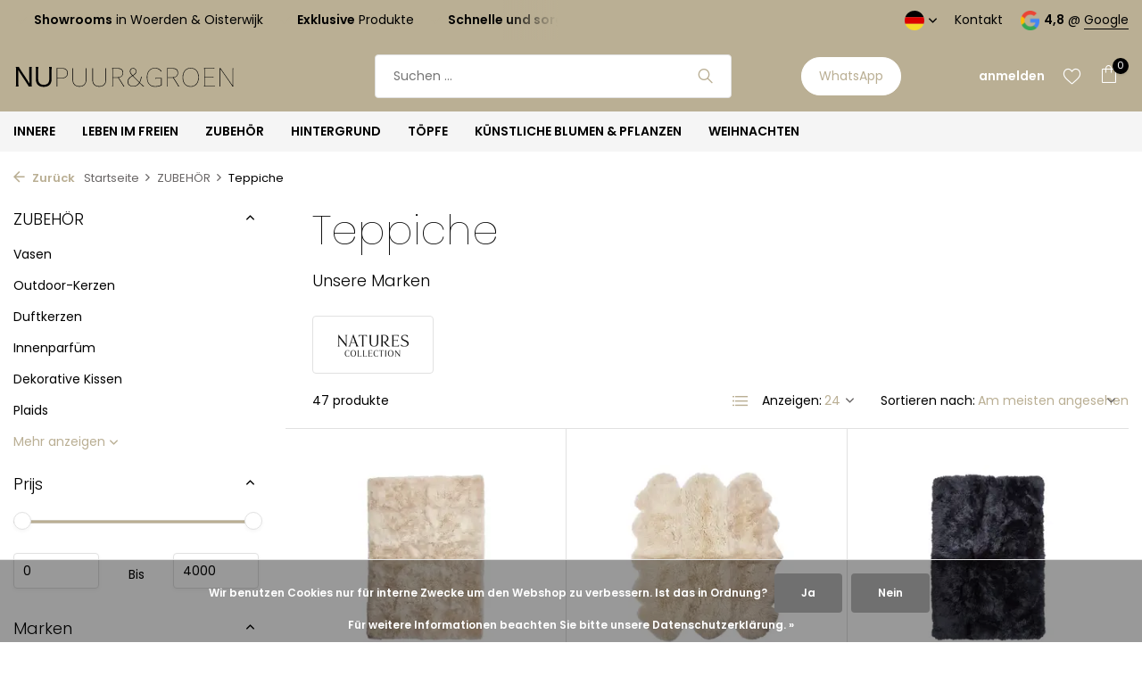

--- FILE ---
content_type: text/html;charset=utf-8
request_url: https://www.nupuurengroen.nl/de/zubehoer/teppiche/
body_size: 16970
content:
<!DOCTYPE html>
<html lang="de">
  <head>
        <meta charset="utf-8"/>
<!-- [START] 'blocks/head.rain' -->
<!--

  (c) 2008-2026 Lightspeed Netherlands B.V.
  http://www.lightspeedhq.com
  Generated: 22-01-2026 @ 07:13:49

-->
<link rel="canonical" href="https://www.nupuurengroen.nl/de/zubehoer/teppiche/"/>
<link rel="next" href="https://www.nupuurengroen.nl/de/zubehoer/teppiche/page2.html"/>
<link rel="alternate" href="https://www.nupuurengroen.nl/de/index.rss" type="application/rss+xml" title="Neue Produkte"/>
<link href="https://cdn.webshopapp.com/assets/cookielaw.css?2025-02-20" rel="stylesheet" type="text/css"/>
<meta name="robots" content="noodp,noydir"/>
<meta name="google-site-verification" content="xDLqcpSnw6Ft8TuGopepqUm9tpz3y7XamruW8-Enqws"/>
<meta property="og:url" content="https://www.nupuurengroen.nl/de/zubehoer/teppiche/?source=facebook"/>
<meta property="og:site_name" content="NU PUUR &amp; GROEN B.V."/>
<meta property="og:title" content="Teppiche"/>
<script>
(function(w,d,s,l,i){w[l]=w[l]||[];w[l].push({'gtm.start':
new Date().getTime(),event:'gtm.js'});var f=d.getElementsByTagName(s)[0],
j=d.createElement(s),dl=l!='dataLayer'?'&l='+l:'';j.async=true;j.src=
'https://www.googletagmanager.com/gtm.js?id='+i+dl;f.parentNode.insertBefore(j,f);
})(window,document,'script','dataLayer','GTM-5LKG6PG');
</script>
<script>
<meta name="facebook-domain-verification" content="r6hudu2qrs5pfpxlhcwf0qjar1vxdi" />

</script>
<script>
<!-- Google tag (gtag.js) - Google Analytics -->
<script async src="https://www.googletagmanager.com/gtag/js?id=UA-60939886-1">
</script>
<script>
    window.dataLayer = window.dataLayer || [];
    function gtag(){dataLayer.push(arguments);}
    gtag('js', new Date());

    gtag('config', 'UA-60939886-1');
</script>
</script>
<script src="https://app.dmws.plus/shop-assets/64323/dmws-plus-loader.js?id=f3727f497d5b7c26d8af9faac1ee44ae"></script>
<!--[if lt IE 9]>
<script src="https://cdn.webshopapp.com/assets/html5shiv.js?2025-02-20"></script>
<![endif]-->
<!-- [END] 'blocks/head.rain' -->
    <title>Teppiche - NU PUUR &amp; GROEN B.V.</title>
    <meta name="description" content="" />
    <meta name="keywords" content="Teppiche" />
    <meta http-equiv="X-UA-Compatible" content="IE=edge">
    <meta name="viewport" content="width=device-width, initial-scale=1.0, maximum-scale=5.0, user-scalable=no">
    <meta name="apple-mobile-web-app-capable" content="yes">
    <meta name="apple-mobile-web-app-status-bar-style" content="black">

    <link rel="shortcut icon" href="https://cdn.webshopapp.com/shops/64323/themes/182377/v/1967904/assets/favicon.ico?20230724134728" type="image/x-icon" />
    <link rel="preconnect" href="https://fonts.gstatic.com" />
    <link rel="dns-prefetch" href="https://fonts.gstatic.com">
    <link rel="preconnect" href="https://fonts.googleapis.com">
		<link rel="dns-prefetch" href="https://fonts.googleapis.com">
		<link rel="preconnect" href="https://ajax.googleapis.com">
		<link rel="dns-prefetch" href="https://ajax.googleapis.com">
		<link rel="preconnect" href="https://cdn.webshopapp.com/">
		<link rel="dns-prefetch" href="https://cdn.webshopapp.com/">
    
                        <link rel="preload" href="https://fonts.googleapis.com/css2?family=Poppins:wght@300;400;600&family=Poppins:wght@100;300&display=swap" as="style" />
    <link rel="preload" href="https://cdn.webshopapp.com/shops/64323/themes/182377/assets/bootstrap-min.css?20260110130148" as="style" />
    <link rel="preload" href="https://cdn.webshopapp.com/shops/64323/themes/182377/assets/owl-carousel-min.css?20260110130148" as="style" />
    <link rel="preload" href="https://cdn.jsdelivr.net/npm/@fancyapps/ui/dist/fancybox.css" as="style" />
    <link rel="preload" href="https://cdn.webshopapp.com/assets/gui-2-0.css?2025-02-20" as="style" />
    <link rel="preload" href="https://cdn.webshopapp.com/assets/gui-responsive-2-0.css?2025-02-20" as="style" />
        	<link rel="preload" href="https://cdn.webshopapp.com/shops/64323/themes/182377/assets/icomoon-light.ttf?20260110130148" as="font" crossorigin>
        <link rel="preload" href="https://cdn.webshopapp.com/shops/64323/themes/182377/assets/style.css?20260110130148" as="style" />
    <link rel="preload" href="https://cdn.webshopapp.com/shops/64323/themes/182377/assets/custom.css?20260110130148" as="style" />
    
    <script src="https://cdn.webshopapp.com/assets/jquery-1-9-1.js?2025-02-20"></script>
        <link rel="preload" href="https://cdn.webshopapp.com/shops/64323/themes/182377/assets/jquery-ui.js?20260110130148" as="script">    <link rel="preload" href="https://cdn.webshopapp.com/shops/64323/themes/182377/assets/bootstrap-min.js?20260110130148" as="script">
    <link rel="preload" href="https://cdn.webshopapp.com/assets/gui.js?2025-02-20" as="script">
    <link rel="preload" href="https://cdn.webshopapp.com/assets/gui-responsive-2-0.js?2025-02-20" as="script">
    <link rel="preload" href="https://cdn.webshopapp.com/shops/64323/themes/182377/assets/scripts.js?20260110130148" as="script">
    <link rel="preload" href="https://cdn.webshopapp.com/shops/64323/themes/182377/assets/global.js?20260110130148" as="script">
    
    <meta property="og:title" content="Teppiche">
<meta property="og:type" content="website"> 
<meta property="og:site_name" content="NU PUUR &amp; GROEN B.V.">
<meta property="og:url" content="https://www.nupuurengroen.nl/">
<meta property="og:image" content="https://cdn.webshopapp.com/shops/64323/themes/182377/assets/share-image.jpg?20260110130148">
<meta name="twitter:title" content="Teppiche">
<meta name="twitter:description" content="">
<meta name="twitter:site" content="NU PUUR &amp; GROEN B.V.">
<meta name="twitter:card" content="https://cdn.webshopapp.com/shops/64323/themes/182377/assets/logo.png?20260110130148">
<meta name="twitter:image" content="https://cdn.webshopapp.com/shops/64323/themes/182377/assets/share-image.jpg?20260110130148">
<script type="application/ld+json">
  [
        {
      "@context": "https://schema.org/",
      "@type": "BreadcrumbList",
      "itemListElement":
      [
        {
          "@type": "ListItem",
          "position": 1,
          "item": {
            "@id": "https://www.nupuurengroen.nl/de/",
            "name": "Home"
          }
        },
                {
          "@type": "ListItem",
          "position": 2,
          "item":	{
            "@id": "https://www.nupuurengroen.nl/de/zubehoer/",
            "name": "ZUBEHÖR"
          }
        },                {
          "@type": "ListItem",
          "position": 3,
          "item":	{
            "@id": "https://www.nupuurengroen.nl/de/zubehoer/teppiche/",
            "name": "Teppiche"
          }
        }              ]
    },
            {
      "@context": "https://schema.org/",
      "@type": "Organization",
      "url": "https://www.nupuurengroen.nl/",
      "name": "NU PUUR &amp; GROEN B.V.",
      "legalName": "NU PUUR &amp; GROEN B.V.",
      "description": "",
      "logo": "https://cdn.webshopapp.com/shops/64323/themes/182377/assets/logo.png?20260110130148",
      "image": "https://cdn.webshopapp.com/shops/64323/themes/182377/assets/share-image.jpg?20260110130148",
      "contactPoint": {
        "@type": "ContactPoint",
        "contactType": "Customer service",
        "telephone": ""
      },
      "address": {
        "@type": "PostalAddress",
        "streetAddress": "",
        "addressLocality": "",
        "postalCode": "",
        "addressCountry": "DE"
      }
          },
    { 
      "@context": "https://schema.org/", 
      "@type": "WebSite", 
      "url": "https://www.nupuurengroen.nl/", 
      "name": "NU PUUR &amp; GROEN B.V.",
      "description": "",
      "author": [
        {
          "@type": "Organization",
          "url": "https://www.dmws.nl/",
          "name": "DMWS BV",
          "address": {
            "@type": "PostalAddress",
            "streetAddress": "Wilhelmina plein 25",
            "addressLocality": "Eindhoven",
            "addressRegion": "NB",
            "postalCode": "5611 HG",
            "addressCountry": "NL"
          }
        }
      ]
    }      ]
</script>    
    <link rel="stylesheet" href="https://fonts.googleapis.com/css2?family=Poppins:wght@300;400;600&family=Poppins:wght@100;300&display=swap" type="text/css">
    <link rel="stylesheet" href="https://cdn.webshopapp.com/shops/64323/themes/182377/assets/bootstrap-min.css?20260110130148" type="text/css">
    <link rel="stylesheet" href="https://cdn.webshopapp.com/shops/64323/themes/182377/assets/owl-carousel-min.css?20260110130148" type="text/css">
    <link rel="stylesheet" href="https://cdn.jsdelivr.net/npm/@fancyapps/ui/dist/fancybox.css" type="text/css">
    <link rel="stylesheet" href="https://cdn.webshopapp.com/assets/gui-2-0.css?2025-02-20" type="text/css">
    <link rel="stylesheet" href="https://cdn.webshopapp.com/assets/gui-responsive-2-0.css?2025-02-20" type="text/css">
    <link rel="stylesheet" href="https://cdn.webshopapp.com/shops/64323/themes/182377/assets/style.css?20260110130148" type="text/css">
    <link rel="stylesheet" href="https://cdn.webshopapp.com/shops/64323/themes/182377/assets/custom.css?20260110130148" type="text/css">
    
    		<style>
      p.shipping {display:none!important;}
      .d-flex.align-items-center.justify-content-between.shippingcart {display:none!important;}
    </style>
		    
  </head>
  <body>
    <aside id="cart" class="sidebar d-flex cart palette-bg-light"><div class="heading d-none d-sm-block"><i class="icon-x close"></i><h3>Mein Warenkorb</h3></div><div class="heading d-sm-none palette-bg-light mobile"><i class="icon-x close"></i><h3>Mein Warenkorb</h3></div><div class="filledCart d-none"><ul class="list-cart list-inline mb-0 scrollbar"></ul><div class="totals-wrap"><p data-cart="total">Gesamt (<span class="length">0</span>) Produkte<span class="amount">€0,00</span></p><p data-cart="shipping" class="shipping d-none">Versandkosten<span class="positive"><b>Gratis</b></span></p><p class="free-shipping">Bestellen sie für <b class="amount">€150,00</b> und Ihre Bestellung wird sein <b class="positive">Versandkostenfrei </b> gesendet!</p><p class="total" data-cart="grand-total"><b>Insgesamt</b><span class="grey">Inkl. MwSt.</span><span><b>€0,00</b></span></p></div><div class="continue d-flex align-items-center"><a href="https://www.nupuurengroen.nl/de/cart/" class="button solid cta">Ja, das möchte ich bestellen</a></div></div><p class="emptyCart align-items-center">Keine Artikel in Ihrem Warenkorb...</p><div class="bottom d-none d-sm-block"><div class="payments d-flex justify-content-center flex-wrap dmws-payments"><div class="d-flex align-items-center justify-content-center"><img class="lazy" src="https://cdn.webshopapp.com/shops/64323/themes/182377/assets/lazy-preload.jpg?20260110130148" data-src="https://cdn.webshopapp.com/assets/icon-payment-mastercard.png?2025-02-20" alt="MasterCard" height="16" width="37" /></div><div class="d-flex align-items-center justify-content-center"><img class="lazy" src="https://cdn.webshopapp.com/shops/64323/themes/182377/assets/lazy-preload.jpg?20260110130148" data-src="https://cdn.webshopapp.com/assets/icon-payment-visa.png?2025-02-20" alt="Visa" height="16" width="37" /></div><div class="d-flex align-items-center justify-content-center"><img class="lazy" src="https://cdn.webshopapp.com/shops/64323/themes/182377/assets/lazy-preload.jpg?20260110130148" data-src="https://cdn.webshopapp.com/assets/icon-payment-americanexpress.png?2025-02-20" alt="American Express" height="16" width="37" /></div><div class="d-flex align-items-center justify-content-center"><img class="lazy" src="https://cdn.webshopapp.com/shops/64323/themes/182377/assets/lazy-preload.jpg?20260110130148" data-src="https://cdn.webshopapp.com/assets/icon-payment-maestro.png?2025-02-20" alt="Maestro" height="16" width="37" /></div><div class="d-flex align-items-center justify-content-center"><img class="lazy" src="https://cdn.webshopapp.com/shops/64323/themes/182377/assets/lazy-preload.jpg?20260110130148" data-src="https://cdn.webshopapp.com/assets/icon-payment-pin.png?2025-02-20" alt="Pin" height="16" width="37" /></div><div class="d-flex align-items-center justify-content-center"><img class="lazy" src="https://cdn.webshopapp.com/shops/64323/themes/182377/assets/lazy-preload.jpg?20260110130148" data-src="https://cdn.webshopapp.com/assets/icon-payment-cash.png?2025-02-20" alt="Cash" height="16" width="37" /></div><div class="d-flex align-items-center justify-content-center"><img class="lazy" src="https://cdn.webshopapp.com/shops/64323/themes/182377/assets/lazy-preload.jpg?20260110130148" data-src="https://cdn.webshopapp.com/assets/icon-payment-ideal.png?2025-02-20" alt="iDEAL" height="16" width="37" /></div><div class="d-flex align-items-center justify-content-center"><img class="lazy" src="https://cdn.webshopapp.com/shops/64323/themes/182377/assets/lazy-preload.jpg?20260110130148" data-src="https://cdn.webshopapp.com/assets/icon-payment-paypal.png?2025-02-20" alt="PayPal" height="16" width="37" /></div><div class="d-flex align-items-center justify-content-center"><img class="lazy" src="https://cdn.webshopapp.com/shops/64323/themes/182377/assets/lazy-preload.jpg?20260110130148" data-src="https://cdn.webshopapp.com/assets/icon-payment-banktransfer.png?2025-02-20" alt="Bank transfer" height="16" width="37" /></div><div class="d-flex align-items-center justify-content-center"><img class="lazy" src="https://cdn.webshopapp.com/shops/64323/themes/182377/assets/lazy-preload.jpg?20260110130148" data-src="https://cdn.webshopapp.com/assets/icon-payment-mistercash.png?2025-02-20" alt="Bancontact" height="16" width="37" /></div><div class="d-flex align-items-center justify-content-center"><img class="lazy" src="https://cdn.webshopapp.com/shops/64323/themes/182377/assets/lazy-preload.jpg?20260110130148" data-src="https://cdn.webshopapp.com/assets/icon-payment-belfius.png?2025-02-20" alt="Belfius" height="16" width="37" /></div><div class="d-flex align-items-center justify-content-center"><img class="lazy" src="https://cdn.webshopapp.com/shops/64323/themes/182377/assets/lazy-preload.jpg?20260110130148" data-src="https://cdn.webshopapp.com/assets/icon-payment-kbc.png?2025-02-20" alt="KBC" height="16" width="37" /></div><div class="d-flex align-items-center justify-content-center"><img class="lazy" src="https://cdn.webshopapp.com/shops/64323/themes/182377/assets/lazy-preload.jpg?20260110130148" data-src="https://cdn.webshopapp.com/assets/icon-payment-giropay.png?2025-02-20" alt="Giropay" height="16" width="37" /></div><div class="d-flex align-items-center justify-content-center"><img class="lazy" src="https://cdn.webshopapp.com/shops/64323/themes/182377/assets/lazy-preload.jpg?20260110130148" data-src="https://cdn.webshopapp.com/assets/icon-payment-klarnapaylater.png?2025-02-20" alt="Klarna." height="16" width="37" /></div></div></div></aside><header id="variant-1" class="d-none d-md-block sticky"><div class="topbar palette-bg-accent-dark"><div class="container"><div class="row align-items-center justify-content-between"><div class="col-6 col-lg-5 col-xl-6"><div class="usp" data-total="3"><div class="list"><div class="item"><i class="icon-check"></i><b>Schnelle und sorgfältige Lieferung</b> in ganz Europa</div><div class="item"><i class="icon-check"></i><b>Showrooms</b> in Woerden & Oisterwijk</div><div class="item"><i class="icon-check"></i><b>Exklusive</b> Produkte</div></div></div></div><div class="col-6 col-lg-7 col-xl-6 d-flex justify-content-end right"><div class="d-none d-md-block drop-down languages"><div class="current"><img class="lazy" src="https://cdn.webshopapp.com/shops/64323/themes/182377/assets/lazy-preload.jpg?20260110130148" data-src="https://cdn.webshopapp.com/shops/64323/themes/182377/assets/flag-de.svg?20260110130148" alt="Deutsch" width="22" height="22"><i class="icon-chevron-down"></i></div><div class="drop shadow"><a title="Nederlands" lang="nl" href="https://www.nupuurengroen.nl/nl/go/category/9906215" class="d-flex nf"><img class="lazy" src="https://cdn.webshopapp.com/shops/64323/themes/182377/assets/lazy-preload.jpg?20260110130148" data-src="https://cdn.webshopapp.com/shops/64323/themes/182377/assets/flag-nl.svg?20260110130148" alt="Nederlands" width="18" height="18"><span>Nederlands</span></a><a title="Deutsch" lang="de" href="https://www.nupuurengroen.nl/de/go/category/9906215" class="d-flex nf"><img class="lazy" src="https://cdn.webshopapp.com/shops/64323/themes/182377/assets/lazy-preload.jpg?20260110130148" data-src="https://cdn.webshopapp.com/shops/64323/themes/182377/assets/flag-de.svg?20260110130148" alt="Deutsch" width="18" height="18"><span>Deutsch</span></a><a title="English" lang="en" href="https://www.nupuurengroen.nl/en/go/category/9906215" class="d-flex nf"><img class="lazy" src="https://cdn.webshopapp.com/shops/64323/themes/182377/assets/lazy-preload.jpg?20260110130148" data-src="https://cdn.webshopapp.com/shops/64323/themes/182377/assets/flag-en.svg?20260110130148" alt="English" width="18" height="18"><span>English</span></a><a title="Français" lang="fr" href="https://www.nupuurengroen.nl/fr/go/category/9906215" class="d-flex nf"><img class="lazy" src="https://cdn.webshopapp.com/shops/64323/themes/182377/assets/lazy-preload.jpg?20260110130148" data-src="https://cdn.webshopapp.com/shops/64323/themes/182377/assets/flag-fr.svg?20260110130148" alt="Français" width="18" height="18"><span>Français</span></a><a title="Español" lang="es" href="https://www.nupuurengroen.nl/es/go/category/9906215" class="d-flex nf"><img class="lazy" src="https://cdn.webshopapp.com/shops/64323/themes/182377/assets/lazy-preload.jpg?20260110130148" data-src="https://cdn.webshopapp.com/shops/64323/themes/182377/assets/flag-es.svg?20260110130148" alt="Español" width="18" height="18"><span>Español</span></a><a title="Italiano" lang="it" href="https://www.nupuurengroen.nl/it/go/category/9906215" class="d-flex nf"><img class="lazy" src="https://cdn.webshopapp.com/shops/64323/themes/182377/assets/lazy-preload.jpg?20260110130148" data-src="https://cdn.webshopapp.com/shops/64323/themes/182377/assets/flag-it.svg?20260110130148" alt="Italiano" width="18" height="18"><span>Italiano</span></a><a title="Norsk" lang="no" href="https://www.nupuurengroen.nl/no/go/category/9906215" class="d-flex nf"><img class="lazy" src="https://cdn.webshopapp.com/shops/64323/themes/182377/assets/lazy-preload.jpg?20260110130148" data-src="https://cdn.webshopapp.com/shops/64323/themes/182377/assets/flag-no.svg?20260110130148" alt="Norsk" width="18" height="18"><span>Norsk</span></a></div></div><div><a href="/service">Kontakt</a></div><div class="review-widget"><img class="lazy" src="https://cdn.webshopapp.com/shops/64323/themes/182377/assets/lazy-preload.jpg?20260110130148" data-src="https://cdn.webshopapp.com/shops/64323/themes/182377/assets/review-widget.png?20260110130131" alt="Review Logo" height="22" width="22" /><b>4,8</b><span class="d-none d-lg-inline"> @ <a href="https://shorturl.at/celtO" target="_blank">Google</a></span></div></div></div></div></div><div class="sticky"><div class="overlay palette-bg-light"></div><div class="mainbar palette-bg-accent-light"><div class="container"><div class="row align-items-center justify-content-between"><div class="col-12 d-flex align-items-center justify-content-between"><a href="https://www.nupuurengroen.nl/de/" title="NU PUUR &amp; GROEN B.V." class="logo nf"><img src="https://cdn.webshopapp.com/shops/352104/files/434793272/nupuur-groen-logo-2023-los.svg" alt="NU PUUR &amp; GROEN B.V." width="250" height="300" /></a><ul class="d-none d-md-block list-inline mb-0 navigation"></ul><form action="https://www.nupuurengroen.nl/de/search/" method="get" role="search" class="formSearch search-form default"><input type="text" name="q" autocomplete="off" value="" aria-label="Suchen" placeholder="Suchen ..." /><i class="icon-x"></i><button type="submit" class="search-btn" title="Suchen"><i class="icon-search"></i></button><div class="search-results palette-bg-light"><div class="heading">Suchergebnisse für '<span></span>'</div><ul class="list-inline list-results"></ul><ul class="list-inline list-products"></ul><a href="#" class="all">Alle Ergebnisse anzeigen</a></div></form><a href="https://wa.me/31642455007" class="button">WhatsApp </a><div class="wrap-cart d-flex align-items-center"><div class="drop-down with-overlay account login"><div class="current"><a href="https://www.nupuurengroen.nl/de/account/login/" aria-label="Mein Konto" class="nf"><span class="d-lg-none"><i class="icon-account"></i></span><span class="d-none d-lg-block">anmelden</span></a></div><div class="drop shadow d-none d-md-block"><ul class="list-inline mb-0"><li><i class="icon-check"></i> Merken Sie sich Ihre Daten</li><li><i class="icon-check"></i> Speichern Sie mehrere Adressen</li><li><i class="icon-check"></i> Sehen Sie sich Ihre Bestellungen an</li></ul><div class="d-flex align-items-center justify-content-between"><a href="https://www.nupuurengroen.nl/de/account/login/" class="button">anmelden</a><span>Neu? <a href="https://www.nupuurengroen.nl/de/account/register/">Benutzerkonto anlegen</a></span></div></div></div><div class="drop-down with-overlay account wishlist"><div class="current"><a href="https://www.nupuurengroen.nl/de/account/login/" aria-label="Wunschzettel" class="nf"><span class="fs0">Wunschzettel</span><i class="icon-wishlist"></i></a></div><div class="drop shadow d-none d-md-block"><h4>Keine Produkte auf dem Wunschzettel...</h4><p>Melden Sie sich an und fügen Sie Produkte hinzu, indem Sie auf das Symbol <i class="icon-wishlist"></i> klicken.</p><div class="d-flex align-items-center justify-content-between"><a href="https://www.nupuurengroen.nl/de/account/login/" class="button">anmelden</a><span>Neu? <a href="https://www.nupuurengroen.nl/de/account/register/">Benutzerkonto anlegen</a></span></div></div></div><a href="https://www.nupuurengroen.nl/de/cart/" class="pos-r cart nf"><i class="icon-bag"></i><span class="count">0</span></a></div></div></div></div></div><div class="menubar palette-bg-light"><div class="container"><div class="row"><div class="col-12"><div class="menu d-none d-md-flex align-items-center default default mega "><ul class="list-inline mb-0"><li class="list-inline-item has-sub"><a href="https://www.nupuurengroen.nl/de/innere/">INNERE</a><ul class="sub palette-bg-light"><li class=""><a href="https://www.nupuurengroen.nl/de/innere/stuehle-8999776/">Stühle</a></li><li class=""><a href="https://www.nupuurengroen.nl/de/innere/sessel/">Sessel</a></li><li class=""><a href="https://www.nupuurengroen.nl/de/innere/banken/">Banken</a></li><li class=""><a href="https://www.nupuurengroen.nl/de/innere/esstische/">Esstische</a></li><li class=""><a href="https://www.nupuurengroen.nl/de/innere/hocker-7145426/">Hocker</a></li><li class=""><a href="https://www.nupuurengroen.nl/de/innere/bohnen-saecke/">Bohnen Säcke</a></li><li class=""><a href="https://www.nupuurengroen.nl/de/innere/kaffeetisch/">Kaffeetisch</a></li><li class=""><a href="https://www.nupuurengroen.nl/de/innere/seitentische/">Seitentische</a></li><li class=""><a href="https://www.nupuurengroen.nl/de/innere/konsole/">Konsole</a></li><li class="has-children"><a href="https://www.nupuurengroen.nl/de/innere/schraenke/">Schränke</a><ul class="subsub palette-bg-light"><li><a href="https://www.nupuurengroen.nl/de/innere/schraenke/wandschraenke/">Wandschränke</a></li></ul></li><li class="has-children"><a href="https://www.nupuurengroen.nl/de/innere/erleichterung/">Erleichterung</a><ul class="subsub palette-bg-light"><li><a href="https://www.nupuurengroen.nl/de/innere/erleichterung/pendelleuchten/">Pendelleuchten</a></li><li><a href="https://www.nupuurengroen.nl/de/innere/erleichterung/stehlampen/">Stehlampen</a></li><li><a href="https://www.nupuurengroen.nl/de/innere/erleichterung/tischlampen/">Tischlampen</a></li></ul></li></ul></li><li class="list-inline-item has-sub"><a href="https://www.nupuurengroen.nl/de/leben-im-freien/">LEBEN IM FREIEN</a><ul class="sub palette-bg-light"><li class=""><a href="https://www.nupuurengroen.nl/de/leben-im-freien/alle-ansehen/">Alle ansehen</a></li><li class=""><a href="https://www.nupuurengroen.nl/de/leben-im-freien/stuehle/">Stühle</a></li><li class=""><a href="https://www.nupuurengroen.nl/de/leben-im-freien/sessel/">Sessel</a></li><li class=""><a href="https://www.nupuurengroen.nl/de/leben-im-freien/barhocker/">Barhocker</a></li><li class=""><a href="https://www.nupuurengroen.nl/de/leben-im-freien/banken/">Banken</a></li><li class=""><a href="https://www.nupuurengroen.nl/de/leben-im-freien/hocker-12878616/">Hocker</a></li><li class=""><a href="https://www.nupuurengroen.nl/de/leben-im-freien/tische/">Tische</a></li><li class=""><a href="https://www.nupuurengroen.nl/de/leben-im-freien/stehtische/">Stehtische</a></li><li class=""><a href="https://www.nupuurengroen.nl/de/leben-im-freien/couchtische/">Couchtische</a></li><li class=""><a href="https://www.nupuurengroen.nl/de/leben-im-freien/loungesofas-und-couches/">Loungesofas und Couches </a></li><li class=""><a href="https://www.nupuurengroen.nl/de/leben-im-freien/sonnenliegen/">Sonnenliegen</a></li><li class=""><a href="https://www.nupuurengroen.nl/de/leben-im-freien/sonnenschirme/">Sonnenschirme</a></li><li class=""><a href="https://www.nupuurengroen.nl/de/leben-im-freien/hocker/">Hocker</a></li><li class=""><a href="https://www.nupuurengroen.nl/de/leben-im-freien/kissen/">Kissen</a></li><li class=""><a href="https://www.nupuurengroen.nl/de/leben-im-freien/outdoor-kerzen/">Outdoor-Kerzen</a></li><li class=""><a href="https://www.nupuurengroen.nl/de/leben-im-freien/zubehoer/">Zubehör</a></li><li class=""><a href="https://www.nupuurengroen.nl/de/leben-im-freien/wartung/">Wartung</a></li></ul></li><li class="list-inline-item has-sub"><a href="https://www.nupuurengroen.nl/de/zubehoer/">ZUBEHÖR</a><ul class="sub palette-bg-light"><li class=""><a href="https://www.nupuurengroen.nl/de/zubehoer/vasen/">Vasen</a></li><li class=""><a href="https://www.nupuurengroen.nl/de/zubehoer/outdoor-kerzen/">Outdoor-Kerzen</a></li><li class=""><a href="https://www.nupuurengroen.nl/de/zubehoer/duftkerzen/">Duftkerzen</a></li><li class=""><a href="https://www.nupuurengroen.nl/de/zubehoer/innenparfuem/">Innenparfüm</a></li><li class=""><a href="https://www.nupuurengroen.nl/de/zubehoer/kissen/">Dekorative Kissen</a></li><li class=""><a href="https://www.nupuurengroen.nl/de/zubehoer/plaids/">Plaids</a></li><li class=""><a href="https://www.nupuurengroen.nl/de/zubehoer/teppiche/">Teppiche</a></li><li class=""><a href="https://www.nupuurengroen.nl/de/zubehoer/dekoration/">Dekoration</a></li><li class=""><a href="https://www.nupuurengroen.nl/de/zubehoer/schuesseln/">Schüsseln</a></li><li class=""><a href="https://www.nupuurengroen.nl/de/"></a></li><li class=""><a href="https://www.nupuurengroen.nl/de/zubehoer/teelichthalter-und-laternen/">Teelichthalter und Laternen</a></li><li class=""><a href="https://www.nupuurengroen.nl/de/zubehoer/koerbe/">Körbe</a></li><li class=""><a href="https://www.nupuurengroen.nl/de/zubehoer/wanddekoration/">Wanddekoration</a></li><li class=""><a href="https://www.nupuurengroen.nl/de/zubehoer/geschirr/">Geschirr</a></li><li class=""><a href="https://www.nupuurengroen.nl/de/zubehoer/handtuecher/">Handtücher</a></li></ul></li><li class="list-inline-item has-sub"><a href="https://www.nupuurengroen.nl/de/hintergrund/">HINTERGRUND</a><ul class="sub palette-bg-light"><li class="has-children"><a href="https://www.nupuurengroen.nl/de/hintergrund/schwarze-edition/">SCHWARZE EDITION</a><ul class="subsub palette-bg-light"><li><a href="https://www.nupuurengroen.nl/de/hintergrund/schwarze-edition/mizumi-wandverkleidungen/">Mizumi-Wandverkleidungen</a></li></ul></li><li class=""><a href="https://www.nupuurengroen.nl/de/hintergrund/dwc/">DWC</a></li><li class="has-children"><a href="https://www.nupuurengroen.nl/de/hintergrund/kirkby-design/">KIRKBY DESIGN</a><ul class="subsub palette-bg-light"><li><a href="https://www.nupuurengroen.nl/de/hintergrund/kirkby-design/tapeten-vol1/">Tapeten Vol.1</a></li></ul></li><li class="has-children"><a href="https://www.nupuurengroen.nl/de/hintergrund/mark-alexander/">MARK ALEXANDER</a><ul class="subsub palette-bg-light"><li><a href="https://www.nupuurengroen.nl/de/hintergrund/mark-alexander/collage/">Collage</a></li><li><a href="https://www.nupuurengroen.nl/de/hintergrund/mark-alexander/gras/">Gras</a></li><li><a href="https://www.nupuurengroen.nl/de/hintergrund/mark-alexander/papiergewebe/">Papiergewebe</a></li></ul></li><li class="has-children"><a href="https://www.nupuurengroen.nl/de/hintergrund/romo/">ROMO</a><ul class="subsub palette-bg-light"><li><a href="https://www.nupuurengroen.nl/de/hintergrund/romo/etsu-wandbekleidungen/">Etsu-Wandbekleidungen</a></li><li><a href="https://www.nupuurengroen.nl/de/hintergrund/romo/picota-wandbekleidungen/">Picota-Wandbekleidungen</a></li></ul></li><li class="has-children"><a href="https://www.nupuurengroen.nl/de/hintergrund/texam-wall-masters/">TEXAM WALL MASTERS</a><ul class="subsub palette-bg-light"><li><a href="https://www.nupuurengroen.nl/de/hintergrund/texam-wall-masters/umgebungs/">Umgebungs</a></li><li><a href="https://www.nupuurengroen.nl/de/hintergrund/texam-wall-masters/kokon/">Kokon</a></li><li><a href="https://www.nupuurengroen.nl/de/hintergrund/texam-wall-masters/duett/">Duett</a></li><li><a href="https://www.nupuurengroen.nl/de/hintergrund/texam-wall-masters/element/">Element</a></li><li><a href="https://www.nupuurengroen.nl/de/hintergrund/texam-wall-masters/online/">Online</a></li><li class="more"><a href="https://www.nupuurengroen.nl/de/hintergrund/texam-wall-masters/">Mehr anzeigen</a></li></ul></li></ul></li><li class="list-inline-item has-sub"><a href="https://www.nupuurengroen.nl/de/toepfe/">TÖPFE</a><ul class="sub palette-bg-light"><li class="has-children"><a href="https://www.nupuurengroen.nl/de/toepfe/terrakotta/">Terrakotta</a><ul class="subsub palette-bg-light"><li><a href="https://www.nupuurengroen.nl/de/toepfe/terrakotta/albi/">ALBI</a></li><li><a href="https://www.nupuurengroen.nl/de/toepfe/terrakotta/alma-naturweiss/">Alma Naturweiß</a></li><li><a href="https://www.nupuurengroen.nl/de/toepfe/terrakotta/atlantis/">ATLANTIS</a></li><li><a href="https://www.nupuurengroen.nl/de/toepfe/terrakotta/atlantis-naturweiss/">Atlantis Naturweiß</a></li><li><a href="https://www.nupuurengroen.nl/de/toepfe/terrakotta/batur/">BATUR</a></li><li class="more"><a href="https://www.nupuurengroen.nl/de/toepfe/terrakotta/">Mehr anzeigen</a></li></ul></li><li class="has-children"><a href="https://www.nupuurengroen.nl/de/toepfe/cortenstahl/">Cortenstahl</a><ul class="subsub palette-bg-light"><li><a href="https://www.nupuurengroen.nl/de/toepfe/cortenstahl/cortina-niedrig/">Cortina Niedrig</a></li><li><a href="https://www.nupuurengroen.nl/de/toepfe/cortenstahl/cortina-hoch/">Cortina hoch</a></li></ul></li><li class=""><a href="https://www.nupuurengroen.nl/de/toepfe/zink/">Zink</a></li><li class=""><a href="https://www.nupuurengroen.nl/de/toepfe/poldr-design/">POLDR-Design</a></li><li class=""><a href="https://www.nupuurengroen.nl/de/toepfe/cuprum-pflanzgefaesse/">Cuprum Pflanzgefäße</a></li></ul></li><li class="list-inline-item has-sub"><a href="https://www.nupuurengroen.nl/de/kuenstliche-blumen-pflanzen/">KÜNSTLICHE BLUMEN &amp; PFLANZEN</a><ul class="sub palette-bg-light"><li class=""><a href="https://www.nupuurengroen.nl/de/kuenstliche-blumen-pflanzen/blumen/">Blumen</a></li><li class=""><a href="https://www.nupuurengroen.nl/de/kuenstliche-blumen-pflanzen/blumenstraeusse/">Blumensträuße</a></li><li class=""><a href="https://www.nupuurengroen.nl/de/kuenstliche-blumen-pflanzen/pflanzen/">Pflanzen</a></li></ul></li><li class="list-inline-item has-sub"><a href="https://www.nupuurengroen.nl/de/weihnachten/">WEIHNACHTEN</a><ul class="sub palette-bg-light"><li class=""><a href="https://www.nupuurengroen.nl/de/weihnachten/kuenstliche-weihnachtsbaeume/">Künstliche Weihnachtsbäume</a></li><li class=""><a href="https://www.nupuurengroen.nl/de/weihnachten/weihnachtsschmuck/">Weihnachtsschmuck</a></li></ul></li></ul></div></div></div></div></div></div><div class="spacetop"></div></header><header id="mobile-variant-4" class="d-md-none mobile-header sticky"><div class="overlay palette-bg-light"></div><div class="top shadow palette-bg-light"><div class="container"><div class="row"><div class="col-12 d-flex align-items-center justify-content-between"><div class="d-md-none mobile-menu"><i class="icon-menu"></i><div class="menu-wrapper"><div class="d-flex align-items-center justify-content-between heading palette-bg-light"><span>Menu</span><i class="icon-x"></i></div><ul class="list-inline mb-0 palette-bg-light"><li class="link"><a href="https://wa.me/31642455007">WhatsApp </a></li><li class="categories"><a href="https://www.nupuurengroen.nl/de/catalog/" data-title="kategorien">Kategorien</a><div class="back">Zurück zu <span></span></div><ul><li class="has-sub "><a href="https://www.nupuurengroen.nl/de/innere/" class="nf" data-title="innere">INNERE<i class="icon-chevron-down"></i></a><ul class="sub"><li class=""><a href="https://www.nupuurengroen.nl/de/innere/stuehle-8999776/" data-title="stühle">Stühle</a></li><li class=""><a href="https://www.nupuurengroen.nl/de/innere/sessel/" data-title="sessel">Sessel</a></li><li class=""><a href="https://www.nupuurengroen.nl/de/innere/banken/" data-title="banken">Banken</a></li><li class=""><a href="https://www.nupuurengroen.nl/de/innere/esstische/" data-title="esstische">Esstische</a></li><li class=""><a href="https://www.nupuurengroen.nl/de/innere/hocker-7145426/" data-title="hocker">Hocker</a></li><li class=""><a href="https://www.nupuurengroen.nl/de/innere/bohnen-saecke/" data-title="bohnen säcke">Bohnen Säcke</a></li><li class=""><a href="https://www.nupuurengroen.nl/de/innere/kaffeetisch/" data-title="kaffeetisch">Kaffeetisch</a></li><li class=""><a href="https://www.nupuurengroen.nl/de/innere/seitentische/" data-title="seitentische">Seitentische</a></li><li class=""><a href="https://www.nupuurengroen.nl/de/innere/konsole/" data-title="konsole">Konsole</a></li><li class="has-children"><a href="https://www.nupuurengroen.nl/de/innere/schraenke/" data-title="schränke">Schränke<i class="icon-chevron-down"></i></a><ul class="sub"><li><a href="https://www.nupuurengroen.nl/de/innere/schraenke/wandschraenke/" data-title="wandschränke">Wandschränke</a></li></ul></li><li class="has-children"><a href="https://www.nupuurengroen.nl/de/innere/erleichterung/" data-title="erleichterung">Erleichterung<i class="icon-chevron-down"></i></a><ul class="sub"><li><a href="https://www.nupuurengroen.nl/de/innere/erleichterung/pendelleuchten/" data-title="pendelleuchten">Pendelleuchten</a></li><li><a href="https://www.nupuurengroen.nl/de/innere/erleichterung/stehlampen/" data-title="stehlampen">Stehlampen</a></li><li><a href="https://www.nupuurengroen.nl/de/innere/erleichterung/tischlampen/" data-title="tischlampen">Tischlampen</a></li></ul></li></ul></li><li class="has-sub "><a href="https://www.nupuurengroen.nl/de/leben-im-freien/" class="nf" data-title="leben im freien">LEBEN IM FREIEN<i class="icon-chevron-down"></i></a><ul class="sub"><li class=""><a href="https://www.nupuurengroen.nl/de/leben-im-freien/alle-ansehen/" data-title="alle ansehen">Alle ansehen</a></li><li class=""><a href="https://www.nupuurengroen.nl/de/leben-im-freien/stuehle/" data-title="stühle">Stühle</a></li><li class=""><a href="https://www.nupuurengroen.nl/de/leben-im-freien/sessel/" data-title="sessel">Sessel</a></li><li class=""><a href="https://www.nupuurengroen.nl/de/leben-im-freien/barhocker/" data-title="barhocker">Barhocker</a></li><li class=""><a href="https://www.nupuurengroen.nl/de/leben-im-freien/banken/" data-title="banken">Banken</a></li><li class=""><a href="https://www.nupuurengroen.nl/de/leben-im-freien/hocker-12878616/" data-title="hocker">Hocker</a></li><li class=""><a href="https://www.nupuurengroen.nl/de/leben-im-freien/tische/" data-title="tische">Tische</a></li><li class=""><a href="https://www.nupuurengroen.nl/de/leben-im-freien/stehtische/" data-title="stehtische">Stehtische</a></li><li class=""><a href="https://www.nupuurengroen.nl/de/leben-im-freien/couchtische/" data-title="couchtische">Couchtische</a></li><li class=""><a href="https://www.nupuurengroen.nl/de/leben-im-freien/loungesofas-und-couches/" data-title="loungesofas und couches ">Loungesofas und Couches </a></li><li class=""><a href="https://www.nupuurengroen.nl/de/leben-im-freien/sonnenliegen/" data-title="sonnenliegen">Sonnenliegen</a></li><li class=""><a href="https://www.nupuurengroen.nl/de/leben-im-freien/sonnenschirme/" data-title="sonnenschirme">Sonnenschirme</a></li><li class=""><a href="https://www.nupuurengroen.nl/de/leben-im-freien/hocker/" data-title="hocker">Hocker</a></li><li class=""><a href="https://www.nupuurengroen.nl/de/leben-im-freien/kissen/" data-title="kissen">Kissen</a></li><li class=""><a href="https://www.nupuurengroen.nl/de/leben-im-freien/outdoor-kerzen/" data-title="outdoor-kerzen">Outdoor-Kerzen</a></li><li class=""><a href="https://www.nupuurengroen.nl/de/leben-im-freien/zubehoer/" data-title="zubehör">Zubehör</a></li><li class=""><a href="https://www.nupuurengroen.nl/de/leben-im-freien/wartung/" data-title="wartung">Wartung</a></li></ul></li><li class="has-sub "><a href="https://www.nupuurengroen.nl/de/zubehoer/" class="nf" data-title="zubehör">ZUBEHÖR<i class="icon-chevron-down"></i></a><ul class="sub"><li class=""><a href="https://www.nupuurengroen.nl/de/zubehoer/vasen/" data-title="vasen">Vasen</a></li><li class=""><a href="https://www.nupuurengroen.nl/de/zubehoer/outdoor-kerzen/" data-title="outdoor-kerzen">Outdoor-Kerzen</a></li><li class=""><a href="https://www.nupuurengroen.nl/de/zubehoer/duftkerzen/" data-title="duftkerzen">Duftkerzen</a></li><li class=""><a href="https://www.nupuurengroen.nl/de/zubehoer/innenparfuem/" data-title="innenparfüm">Innenparfüm</a></li><li class=""><a href="https://www.nupuurengroen.nl/de/zubehoer/kissen/" data-title="dekorative kissen">Dekorative Kissen</a></li><li class=""><a href="https://www.nupuurengroen.nl/de/zubehoer/plaids/" data-title="plaids">Plaids</a></li><li class=""><a href="https://www.nupuurengroen.nl/de/zubehoer/teppiche/" data-title="teppiche">Teppiche</a></li><li class=""><a href="https://www.nupuurengroen.nl/de/zubehoer/dekoration/" data-title="dekoration">Dekoration</a></li><li class=""><a href="https://www.nupuurengroen.nl/de/zubehoer/schuesseln/" data-title="schüsseln">Schüsseln</a></li><li class=""><a href="https://www.nupuurengroen.nl/de/" data-title=""></a></li><li class=""><a href="https://www.nupuurengroen.nl/de/zubehoer/teelichthalter-und-laternen/" data-title="teelichthalter und laternen">Teelichthalter und Laternen</a></li><li class=""><a href="https://www.nupuurengroen.nl/de/zubehoer/koerbe/" data-title="körbe">Körbe</a></li><li class=""><a href="https://www.nupuurengroen.nl/de/zubehoer/wanddekoration/" data-title="wanddekoration">Wanddekoration</a></li><li class=""><a href="https://www.nupuurengroen.nl/de/zubehoer/geschirr/" data-title="geschirr">Geschirr</a></li><li class=""><a href="https://www.nupuurengroen.nl/de/zubehoer/handtuecher/" data-title="handtücher">Handtücher</a></li></ul></li><li class="has-sub "><a href="https://www.nupuurengroen.nl/de/hintergrund/" class="nf" data-title="hintergrund">HINTERGRUND<i class="icon-chevron-down"></i></a><ul class="sub"><li class="has-children"><a href="https://www.nupuurengroen.nl/de/hintergrund/schwarze-edition/" data-title="schwarze edition">SCHWARZE EDITION<i class="icon-chevron-down"></i></a><ul class="sub"><li><a href="https://www.nupuurengroen.nl/de/hintergrund/schwarze-edition/mizumi-wandverkleidungen/" data-title="mizumi-wandverkleidungen">Mizumi-Wandverkleidungen</a></li></ul></li><li class=""><a href="https://www.nupuurengroen.nl/de/hintergrund/dwc/" data-title="dwc">DWC</a></li><li class="has-children"><a href="https://www.nupuurengroen.nl/de/hintergrund/kirkby-design/" data-title="kirkby design">KIRKBY DESIGN<i class="icon-chevron-down"></i></a><ul class="sub"><li><a href="https://www.nupuurengroen.nl/de/hintergrund/kirkby-design/tapeten-vol1/" data-title="tapeten vol.1">Tapeten Vol.1</a></li></ul></li><li class="has-children"><a href="https://www.nupuurengroen.nl/de/hintergrund/mark-alexander/" data-title="mark alexander">MARK ALEXANDER<i class="icon-chevron-down"></i></a><ul class="sub"><li><a href="https://www.nupuurengroen.nl/de/hintergrund/mark-alexander/collage/" data-title="collage">Collage</a></li><li><a href="https://www.nupuurengroen.nl/de/hintergrund/mark-alexander/gras/" data-title="gras">Gras</a></li><li><a href="https://www.nupuurengroen.nl/de/hintergrund/mark-alexander/papiergewebe/" data-title="papiergewebe">Papiergewebe</a></li></ul></li><li class="has-children"><a href="https://www.nupuurengroen.nl/de/hintergrund/romo/" data-title="romo">ROMO<i class="icon-chevron-down"></i></a><ul class="sub"><li><a href="https://www.nupuurengroen.nl/de/hintergrund/romo/etsu-wandbekleidungen/" data-title="etsu-wandbekleidungen">Etsu-Wandbekleidungen</a></li><li><a href="https://www.nupuurengroen.nl/de/hintergrund/romo/picota-wandbekleidungen/" data-title="picota-wandbekleidungen">Picota-Wandbekleidungen</a></li></ul></li><li class="has-children"><a href="https://www.nupuurengroen.nl/de/hintergrund/texam-wall-masters/" data-title="texam wall masters">TEXAM WALL MASTERS<i class="icon-chevron-down"></i></a><ul class="sub"><li><a href="https://www.nupuurengroen.nl/de/hintergrund/texam-wall-masters/umgebungs/" data-title="umgebungs">Umgebungs<i class="icon-chevron-down"></i></a><ul class="sub"><li><a href="https://www.nupuurengroen.nl/de/hintergrund/texam-wall-masters/umgebungs/bellen/" data-title="bellen">Bellen</a></li><li><a href="https://www.nupuurengroen.nl/de/hintergrund/texam-wall-masters/umgebungs/hanami/" data-title="hanami">Hanami</a></li><li><a href="https://www.nupuurengroen.nl/de/hintergrund/texam-wall-masters/umgebungs/moire/" data-title="moire">Moire</a></li><li><a href="https://www.nupuurengroen.nl/de/hintergrund/texam-wall-masters/umgebungs/nimm/" data-title="nimm">nimm</a></li></ul></li><li><a href="https://www.nupuurengroen.nl/de/hintergrund/texam-wall-masters/kokon/" data-title="kokon">Kokon<i class="icon-chevron-down"></i></a><ul class="sub"><li><a href="https://www.nupuurengroen.nl/de/hintergrund/texam-wall-masters/kokon/kapok/" data-title="kapok">Kapok</a></li><li><a href="https://www.nupuurengroen.nl/de/hintergrund/texam-wall-masters/kokon/kopron/" data-title="kopron">Kopron</a></li><li><a href="https://www.nupuurengroen.nl/de/hintergrund/texam-wall-masters/kokon/sisal/" data-title="sisal">Sisal</a></li></ul></li><li><a href="https://www.nupuurengroen.nl/de/hintergrund/texam-wall-masters/duett/" data-title="duett">Duett<i class="icon-chevron-down"></i></a><ul class="sub"><li><a href="https://www.nupuurengroen.nl/de/hintergrund/texam-wall-masters/duett/linum/" data-title="linum">Linum</a></li><li><a href="https://www.nupuurengroen.nl/de/hintergrund/texam-wall-masters/duett/ramie/" data-title="ramie">Ramie</a></li></ul></li><li><a href="https://www.nupuurengroen.nl/de/hintergrund/texam-wall-masters/element/" data-title="element">Element<i class="icon-chevron-down"></i></a><ul class="sub"><li><a href="https://www.nupuurengroen.nl/de/hintergrund/texam-wall-masters/element/schachbrett/" data-title="schachbrett">Schachbrett</a></li><li><a href="https://www.nupuurengroen.nl/de/hintergrund/texam-wall-masters/element/leinen/" data-title="leinen">Leinen</a></li><li><a href="https://www.nupuurengroen.nl/de/hintergrund/texam-wall-masters/element/riff-damast/" data-title="riff-damast">Riff-Damast</a></li><li><a href="https://www.nupuurengroen.nl/de/hintergrund/texam-wall-masters/element/samen-des-lebens/" data-title="samen des lebens">Samen des Lebens</a></li><li><a href="https://www.nupuurengroen.nl/de/hintergrund/texam-wall-masters/element/schallwelle/" data-title="schallwelle">Schallwelle</a></li><li><a href="https://www.nupuurengroen.nl/de/hintergrund/texam-wall-masters/element/sonnenblume/" data-title="sonnenblume">Sonnenblume</a></li><li><a href="https://www.nupuurengroen.nl/de/hintergrund/texam-wall-masters/element/wassermuster/" data-title="wassermuster">Wassermuster</a></li></ul></li><li><a href="https://www.nupuurengroen.nl/de/hintergrund/texam-wall-masters/online/" data-title="online">Online<i class="icon-chevron-down"></i></a><ul class="sub"><li><a href="https://www.nupuurengroen.nl/de/hintergrund/texam-wall-masters/online/basalt/" data-title="basalt">Basalt</a></li><li><a href="https://www.nupuurengroen.nl/de/hintergrund/texam-wall-masters/online/flysch/" data-title="flysch">Flysch</a></li><li><a href="https://www.nupuurengroen.nl/de/hintergrund/texam-wall-masters/online/grauen/" data-title="grauen">grauen</a></li><li><a href="https://www.nupuurengroen.nl/de/hintergrund/texam-wall-masters/online/kimberit/" data-title="kimberit">Kimberit</a></li><li><a href="https://www.nupuurengroen.nl/de/hintergrund/texam-wall-masters/online/sandwelle/" data-title="sandwelle">Sandwelle</a></li></ul></li><li><a href="https://www.nupuurengroen.nl/de/hintergrund/texam-wall-masters/organisch/" data-title="organisch">Organisch<i class="icon-chevron-down"></i></a><ul class="sub"><li><a href="https://www.nupuurengroen.nl/de/hintergrund/texam-wall-masters/organisch/einfach-vertikal/" data-title="einfach vertikal">Einfach vertikal</a></li></ul></li><li><a href="https://www.nupuurengroen.nl/de/hintergrund/texam-wall-masters/roh/" data-title="roh">roh<i class="icon-chevron-down"></i></a><ul class="sub"><li><a href="https://www.nupuurengroen.nl/de/hintergrund/texam-wall-masters/roh/hida/" data-title="hida">Hida</a></li><li><a href="https://www.nupuurengroen.nl/de/hintergrund/texam-wall-masters/roh/buckram/" data-title="buckram">Buckram</a></li></ul></li></ul></li></ul></li><li class="has-sub "><a href="https://www.nupuurengroen.nl/de/toepfe/" class="nf" data-title="töpfe">TÖPFE<i class="icon-chevron-down"></i></a><ul class="sub"><li class="has-children"><a href="https://www.nupuurengroen.nl/de/toepfe/terrakotta/" data-title="terrakotta">Terrakotta<i class="icon-chevron-down"></i></a><ul class="sub"><li><a href="https://www.nupuurengroen.nl/de/toepfe/terrakotta/albi/" data-title="albi">ALBI</a></li><li><a href="https://www.nupuurengroen.nl/de/toepfe/terrakotta/alma-naturweiss/" data-title="alma naturweiß">Alma Naturweiß</a></li><li><a href="https://www.nupuurengroen.nl/de/toepfe/terrakotta/atlantis/" data-title="atlantis">ATLANTIS</a></li><li><a href="https://www.nupuurengroen.nl/de/toepfe/terrakotta/atlantis-naturweiss/" data-title="atlantis naturweiß">Atlantis Naturweiß</a></li><li><a href="https://www.nupuurengroen.nl/de/toepfe/terrakotta/batur/" data-title="batur">BATUR</a></li><li><a href="https://www.nupuurengroen.nl/de/toepfe/terrakotta/bilbao-naturweiss/" data-title="bilbao naturweiß">Bilbao Naturweiß</a></li><li><a href="https://www.nupuurengroen.nl/de/toepfe/terrakotta/dala-naturgrau/" data-title="dala naturgrau">Dala Naturgrau</a></li><li><a href="https://www.nupuurengroen.nl/de/toepfe/terrakotta/graz/" data-title="graz">GRAZ</a></li><li><a href="https://www.nupuurengroen.nl/de/toepfe/terrakotta/havanna/" data-title="havanna">HAVANNA</a></li><li><a href="https://www.nupuurengroen.nl/de/toepfe/terrakotta/helsinki/" data-title="helsinki">HELSINKI</a></li><li><a href="https://www.nupuurengroen.nl/de/toepfe/terrakotta/lava/" data-title="lava">LAVA</a></li><li><a href="https://www.nupuurengroen.nl/de/toepfe/terrakotta/london/" data-title="london">LONDON</a></li><li><a href="https://www.nupuurengroen.nl/de/toepfe/terrakotta/luanda-schwarzmetallic/" data-title="luanda schwarzmetallic">Luanda Schwarzmetallic</a></li><li><a href="https://www.nupuurengroen.nl/de/toepfe/terrakotta/melides/" data-title="melides">MELIDES</a></li><li><a href="https://www.nupuurengroen.nl/de/toepfe/terrakotta/nagori/" data-title="nagori">NAGORI</a></li><li><a href="https://www.nupuurengroen.nl/de/toepfe/terrakotta/nowuk/" data-title="nowuk">NOWUK</a></li><li><a href="https://www.nupuurengroen.nl/de/toepfe/terrakotta/paris/" data-title="paris">PARIS</a></li><li><a href="https://www.nupuurengroen.nl/de/toepfe/terrakotta/texel/" data-title="texel">TEXEL</a></li><li><a href="https://www.nupuurengroen.nl/de/toepfe/terrakotta/wien/" data-title="wien">WIEN</a></li></ul></li><li class="has-children"><a href="https://www.nupuurengroen.nl/de/toepfe/cortenstahl/" data-title="cortenstahl">Cortenstahl<i class="icon-chevron-down"></i></a><ul class="sub"><li><a href="https://www.nupuurengroen.nl/de/toepfe/cortenstahl/cortina-niedrig/" data-title="cortina niedrig">Cortina Niedrig</a></li><li><a href="https://www.nupuurengroen.nl/de/toepfe/cortenstahl/cortina-hoch/" data-title="cortina hoch">Cortina hoch</a></li></ul></li><li class=""><a href="https://www.nupuurengroen.nl/de/toepfe/zink/" data-title="zink">Zink</a></li><li class=""><a href="https://www.nupuurengroen.nl/de/toepfe/poldr-design/" data-title="poldr-design">POLDR-Design</a></li><li class=""><a href="https://www.nupuurengroen.nl/de/toepfe/cuprum-pflanzgefaesse/" data-title="cuprum pflanzgefäße">Cuprum Pflanzgefäße</a></li></ul></li><li class="has-sub "><a href="https://www.nupuurengroen.nl/de/kuenstliche-blumen-pflanzen/" class="nf" data-title="künstliche blumen &amp; pflanzen">KÜNSTLICHE BLUMEN &amp; PFLANZEN<i class="icon-chevron-down"></i></a><ul class="sub"><li class=""><a href="https://www.nupuurengroen.nl/de/kuenstliche-blumen-pflanzen/blumen/" data-title="blumen">Blumen</a></li><li class=""><a href="https://www.nupuurengroen.nl/de/kuenstliche-blumen-pflanzen/blumenstraeusse/" data-title="blumensträuße">Blumensträuße</a></li><li class=""><a href="https://www.nupuurengroen.nl/de/kuenstliche-blumen-pflanzen/pflanzen/" data-title="pflanzen">Pflanzen</a></li></ul></li><li class="has-sub "><a href="https://www.nupuurengroen.nl/de/weihnachten/" class="nf" data-title="weihnachten">WEIHNACHTEN<i class="icon-chevron-down"></i></a><ul class="sub"><li class=""><a href="https://www.nupuurengroen.nl/de/weihnachten/kuenstliche-weihnachtsbaeume/" data-title="künstliche weihnachtsbäume">Künstliche Weihnachtsbäume</a></li><li class=""><a href="https://www.nupuurengroen.nl/de/weihnachten/weihnachtsschmuck/" data-title="weihnachtsschmuck">Weihnachtsschmuck</a></li></ul></li></ul></li></ul></div></div><a href="https://www.nupuurengroen.nl/de/" title="NU PUUR &amp; GROEN B.V." class="logo nf"><img src="https://cdn.webshopapp.com/shops/352104/files/434793272/nupuur-groen-logo-2023-los.svg" alt="NU PUUR &amp; GROEN B.V." width="250" height="300" /></a><div class="review-widget"><img class="lazy" src="https://cdn.webshopapp.com/shops/64323/themes/182377/assets/lazy-preload.jpg?20260110130148" data-src="https://cdn.webshopapp.com/shops/64323/themes/182377/assets/review-widget.png?20260110130131" alt="Review Logo" height="22" width="22" /><b>4,8</b><span class="d-none d-lg-inline"> @ <a href="https://shorturl.at/celtO" target="_blank">Google</a></span></div><div class="wrap-cart d-flex align-items-center"><div class="drop-down with-overlay account login"><div class="current"><a href="https://www.nupuurengroen.nl/de/account/login/" aria-label="Mein Konto" class="nf"><span class="d-lg-none"><i class="icon-account"></i></span><span class="d-none d-lg-block">anmelden</span></a></div><div class="drop shadow d-none d-md-block"><ul class="list-inline mb-0"><li><i class="icon-check"></i> Merken Sie sich Ihre Daten</li><li><i class="icon-check"></i> Speichern Sie mehrere Adressen</li><li><i class="icon-check"></i> Sehen Sie sich Ihre Bestellungen an</li></ul><div class="d-flex align-items-center justify-content-between"><a href="https://www.nupuurengroen.nl/de/account/login/" class="button">anmelden</a><span>Neu? <a href="https://www.nupuurengroen.nl/de/account/register/">Benutzerkonto anlegen</a></span></div></div></div><div class="drop-down with-overlay account wishlist"><div class="current"><a href="https://www.nupuurengroen.nl/de/account/login/" aria-label="Wunschzettel" class="nf"><span class="fs0">Wunschzettel</span><i class="icon-wishlist"></i></a></div><div class="drop shadow d-none d-md-block"><h4>Keine Produkte auf dem Wunschzettel...</h4><p>Melden Sie sich an und fügen Sie Produkte hinzu, indem Sie auf das Symbol <i class="icon-wishlist"></i> klicken.</p><div class="d-flex align-items-center justify-content-between"><a href="https://www.nupuurengroen.nl/de/account/login/" class="button">anmelden</a><span>Neu? <a href="https://www.nupuurengroen.nl/de/account/register/">Benutzerkonto anlegen</a></span></div></div></div><a href="https://www.nupuurengroen.nl/de/cart/" class="pos-r cart nf"><i class="icon-bag"></i><span class="count">0</span></a></div></div></div></div></div><div class="sub palette-bg-light"><div class="container"><div class="row align-items-center justify-content-between"><div class="col-12"><div class="search-m big"></div><div class="usp" data-total="3"><div class="list"><div class="item"><i class="icon-check"></i><b>Schnelle und sorgfältige Lieferung</b> in ganz Europa</div><div class="item"><i class="icon-check"></i><b>Showrooms</b> in Woerden & Oisterwijk</div><div class="item"><i class="icon-check"></i><b>Exklusive</b> Produkte</div></div></div></div></div></div></div></header><nav class="breadcrumbs"><div class="container"><div class="row"><div class="col-12"><ol class="d-flex align-items-center flex-wrap"><li class="accent"><a href="javascript: history.go(-1)"><i class="icon-arrow"></i> Zurück</a></li><li class="item icon"><a href="https://www.nupuurengroen.nl/de/">Startseite <i class="icon-chevron-down"></i></a></li><li class="item icon"><a href="https://www.nupuurengroen.nl/de/zubehoer/">ZUBEHÖR <i class="icon-chevron-down"></i></a></li><li class="item">Teppiche</li></ol></div></div></div></nav><article id="collection"><div class="container"><div class="row"><div class="d-lg-block col-12 col-lg-3"><div class="filter-wrap"><form action="https://www.nupuurengroen.nl/de/zubehoer/teppiche/" method="get" id="filter_form" class=" more-top"><input type="hidden" name="mode" value="grid" id="filter_form_mode" /><input type="hidden" name="limit" value="24" id="filter_form_limit" /><input type="hidden" name="sort" value="popular" id="filter_form_sort" /><input type="hidden" name="max" value="4000" id="filter_form_max" /><input type="hidden" name="min" value="0" id="filter_form_min" /><div class="d-flex align-items-center justify-content-between d-lg-none heading palette-bg-accent-light"><span>Filter</span><i class="icon-x"></i></div><div id="dmws-filter"><div class="filter categories" data-limit="6"><h4>ZUBEHÖR <i class="icon-chevron-down"></i></h4><div><ul><li><a href="https://www.nupuurengroen.nl/de/zubehoer/vasen/">Vasen</a></li><li><a href="https://www.nupuurengroen.nl/de/zubehoer/outdoor-kerzen/">Outdoor-Kerzen</a></li><li><a href="https://www.nupuurengroen.nl/de/zubehoer/duftkerzen/">Duftkerzen</a></li><li><a href="https://www.nupuurengroen.nl/de/zubehoer/innenparfuem/">Innenparfüm</a></li><li><a href="https://www.nupuurengroen.nl/de/zubehoer/kissen/">Dekorative Kissen</a></li><li><a href="https://www.nupuurengroen.nl/de/zubehoer/plaids/">Plaids</a></li><li class="current"><a href="https://www.nupuurengroen.nl/de/zubehoer/teppiche/">Teppiche</a></li><li><a href="https://www.nupuurengroen.nl/de/zubehoer/dekoration/">Dekoration</a></li><li><a href="https://www.nupuurengroen.nl/de/zubehoer/schuesseln/">Schüsseln</a></li><li><a href="https://www.nupuurengroen.nl/de/"></a></li><li><a href="https://www.nupuurengroen.nl/de/zubehoer/teelichthalter-und-laternen/">Teelichthalter und Laternen</a></li><li><a href="https://www.nupuurengroen.nl/de/zubehoer/koerbe/">Körbe</a></li><li><a href="https://www.nupuurengroen.nl/de/zubehoer/wanddekoration/">Wanddekoration</a></li><li><a href="https://www.nupuurengroen.nl/de/zubehoer/geschirr/">Geschirr</a></li><li><a href="https://www.nupuurengroen.nl/de/zubehoer/handtuecher/">Handtücher</a></li></ul></div></div><div class="filter price"><h4>Prijs <i class="icon-chevron-down"></i></h4><div class="ui-slider-a"><div class="manual d-flex align-items-center justify-content-between"><label for="min">minimum<input type="number" id="min" name="min" value="0" min="0"></label><span>Bis </span><label for="max">maximum<input type="text" id="max" name="max" value="4000" max="4000"></label></div></div></div><div class="filter brand" data-filter="Marken"><h4>Marken <i class="icon-chevron-down"></i></h4><div><div class="brands-search" data-url="https://www.nupuurengroen.nl/de/zubehoer/teppiche/"><i class="icon-search"></i><input type="text" placeholder="Zuche marken" class="exclude"><div class="results scrollbar"><ul></ul></div></div><ul><li class="allBrands"><label for="filter_0"><input type="radio" id="filter_0" name="brand" value="0" checked><span class="checkbox"></span><i class="icon-check"></i> Alle Marken</label></li><li class=""><label for="filter_4747037"><input type="radio" id="filter_4747037" name="brand" value="4747037" ><span class="checkbox"></span><i class="icon-check"></i> Natures Collection</label></li></ul></div></div></div></form></div></div><div class="col-12 col-lg-9"><div class="content-wrap"><h1 class="h1">Teppiche</h1><div class="brands-wrap"><div class="h4">Unsere Marken</div><div class="brands-slider owl-carousel" data-brands="https://www.nupuurengroen.nl/de/brands/"><a href="https://www.nupuurengroen.nl/de/go/brand/4747037" class="brand d-flex align-items-center justify-content-center nf" data-id="4747037"><p>Natures Collection</p></a></div></div><div class="results-actions d-flex align-items-center justify-content-between"><div class="d-lg-none showFilter"><div class="button cta solid d-flex align-items-center"><i class="icon-lines"></i> Filter</div></div><div class="results">47 produkte</div><div class="actions d-flex align-items-center"><a href="https://www.nupuurengroen.nl/de/zubehoer/teppiche/?mode=list" class="mode list" aria-label="List"><i class="icon-list"></i></a><form action="https://www.nupuurengroen.nl/de/zubehoer/teppiche/" method="get" class="form-sort d-flex" id="sort_form"><div class="limit d-flex align-items-center"><label for="limit">Anzeigen:</label><select id="limit" name="limit"><option value="12">12</option><option value="24" selected="selected">24</option><option value="36">36</option><option value="72">72</option></select></div><div class="sort d-flex align-items-center"><label for="sort">Sortieren nach:</label><select id="sortselect" name="sort"><option value="sort-by" selected disabled>Sortieren nach</option><option value="default">Standard</option><option value="popular" selected="selected">Am meisten angesehen</option><option value="newest">Neueste Produkte</option><option value="lowest">Niedrigster Preis</option><option value="highest">Höchster Preis</option><option value="asc">Name aufsteigend</option><option value="desc">Name absteigend</option></select></div></form></div></div></div><div class="products-wrap"><div class="row products"><div class="product col-6 col-md-4 variant-2" data-url="https://www.nupuurengroen.nl/de/schaffell-neuseeland-longwool-leinen-200x300.html" 

><div class="wrap d-flex flex-column"><label id="dmws-p_w8fmq1-preorder-label-146771234" class="label prod-card__badge product-label custom-label productlabel" data-url="https://www.nupuurengroen.nl/de/schaffell-neuseeland-longwool-leinen-200x300.html?id=289849225&format=json" style="display:none">Pre-order</label><a href="https://www.nupuurengroen.nl/de/account/" class="add-to-wishlist" aria-label="Wunschzettel"><i class="icon-wishlist"></i></a><div class="image-wrap d-flex justify-content-center"><a href="https://www.nupuurengroen.nl/de/schaffell-neuseeland-longwool-leinen-200x300.html" title="Natures Collection Schaffell Neuseeland Longwool | Leinen 200x300" class="nf"><img 
             alt="Natures Collection Schaffell Neuseeland Longwool | Leinen 200x300"
             title="Natures Collection Schaffell Neuseeland Longwool | Leinen 200x300"
             class="lazy"
             src="https://cdn.webshopapp.com/shops/64323/themes/182377/assets/lazy-preload.jpg?20260110130148"
             data-src="https://cdn.webshopapp.com/shops/64323/files/439897420/285x255x2/natures-collection-schaffell-neuseeland-longwool-l.jpg"
             data-srcset="https://cdn.webshopapp.com/shops/64323/files/439897420/285x255x2/natures-collection-schaffell-neuseeland-longwool-l.jpg 1x, https://cdn.webshopapp.com/shops/64323/files/439897420/570x510x2/natures-collection-schaffell-neuseeland-longwool-l.jpg 2x"
             data-sizes="285w"
             width="285"
             height="255"
             data-fill="2"
           /></a></div><a href="https://www.nupuurengroen.nl/de/brands/natures-collection/" class="brand">Natures Collection</a><a href="https://www.nupuurengroen.nl/de/schaffell-neuseeland-longwool-leinen-200x300.html" title="Natures Collection Schaffell Neuseeland Longwool | Leinen 200x300" class="h4">Schaffell Neuseeland Longwool | Leinen 200x300</a><div class="meta d-flex"><div class="stars"><i class="icon-star"></i><i class="icon-star"></i><i class="icon-star"></i><i class="icon-star"></i><i class="icon-star"></i></div></div><div class="data d-flex"><div class="stock d-flex flex-column justify-content-center"><div class="inventory instock">Auf Lager</div><div class="shipment"></div><p id="dmws-a_w8fra9-deliverytime-in-productcard-146771234" data-url="https://www.nupuurengroen.nl/de/schaffell-neuseeland-longwool-leinen-200x300.html?format=json">Deliverytime</p></div><div class="prices d-flex flex-wrap align-items-center"><span class="price">€2.499,00 </span><span class="vat">Inkl. MwSt.</span></div></div><form action="https://www.nupuurengroen.nl/de/cart/add/289849225/" id="product_configure_form_146771234" method="post" class="d-flex align-items-center"><div id="dmws-p_w8fmq1-preorder-button-data-146771234" data-text="Pre-order" data-url="https://www.nupuurengroen.nl/de/schaffell-neuseeland-longwool-leinen-200x300.html?id=289849225&format=json"></div><label class="d-none" for="qty-146771234">Menge</label><input type="number" name="146771234" data-field="quantity" value="1" min="0" id="qty-146771234" pattern="[0-9]*" inputmode="numeric" /><a href="javascript:;" class="button cta" aria-label="Hinzufügen"><i class="icon-addtocart"></i></a></form></div></div><div class="product col-6 col-md-4 variant-2" data-url="https://www.nupuurengroen.nl/de/schaffell-neuseeland-longwool-leinen-180x162.html" 

><div class="wrap d-flex flex-column"><label id="dmws-p_w8fmq1-preorder-label-146721739" class="label prod-card__badge product-label custom-label productlabel" data-url="https://www.nupuurengroen.nl/de/schaffell-neuseeland-longwool-leinen-180x162.html?id=289733830&format=json" style="display:none">Pre-order</label><a href="https://www.nupuurengroen.nl/de/account/" class="add-to-wishlist" aria-label="Wunschzettel"><i class="icon-wishlist"></i></a><div class="image-wrap d-flex justify-content-center"><a href="https://www.nupuurengroen.nl/de/schaffell-neuseeland-longwool-leinen-180x162.html" title="Natures Collection Schaffell Neuseeland Longwool | Leinen 180x162" class="nf"><img 
             alt="Natures Collection Schaffell Neuseeland Longwool | Leinen 180x162"
             title="Natures Collection Schaffell Neuseeland Longwool | Leinen 180x162"
             class="lazy"
             src="https://cdn.webshopapp.com/shops/64323/themes/182377/assets/lazy-preload.jpg?20260110130148"
             data-src="https://cdn.webshopapp.com/shops/64323/files/439721114/285x255x2/natures-collection-schaffell-neuseeland-longwool-l.jpg"
             data-srcset="https://cdn.webshopapp.com/shops/64323/files/439721114/285x255x2/natures-collection-schaffell-neuseeland-longwool-l.jpg 1x, https://cdn.webshopapp.com/shops/64323/files/439721114/570x510x2/natures-collection-schaffell-neuseeland-longwool-l.jpg 2x"
             data-sizes="285w"
             width="285"
             height="255"
             data-fill="2"
           /></a></div><a href="https://www.nupuurengroen.nl/de/brands/natures-collection/" class="brand">Natures Collection</a><a href="https://www.nupuurengroen.nl/de/schaffell-neuseeland-longwool-leinen-180x162.html" title="Natures Collection Schaffell Neuseeland Longwool | Leinen 180x162" class="h4">Schaffell Neuseeland Longwool | Leinen 180x162</a><div class="meta d-flex"><div class="stars"><i class="icon-star"></i><i class="icon-star"></i><i class="icon-star"></i><i class="icon-star"></i><i class="icon-star"></i></div></div><div class="data d-flex"><div class="stock d-flex flex-column justify-content-center"><div class="inventory instock">Auf Lager</div><div class="shipment"></div><p id="dmws-a_w8fra9-deliverytime-in-productcard-146721739" data-url="https://www.nupuurengroen.nl/de/schaffell-neuseeland-longwool-leinen-180x162.html?format=json">Deliverytime</p></div><div class="prices d-flex flex-wrap align-items-center"><span class="price">€899,00 </span><span class="vat">Inkl. MwSt.</span></div></div><form action="https://www.nupuurengroen.nl/de/cart/add/289733830/" id="product_configure_form_146721739" method="post" class="d-flex align-items-center"><div id="dmws-p_w8fmq1-preorder-button-data-146721739" data-text="Pre-order" data-url="https://www.nupuurengroen.nl/de/schaffell-neuseeland-longwool-leinen-180x162.html?id=289733830&format=json"></div><label class="d-none" for="qty-146721739">Menge</label><input type="number" name="146721739" data-field="quantity" value="1" min="0" id="qty-146721739" pattern="[0-9]*" inputmode="numeric" /><a href="javascript:;" class="button cta" aria-label="Hinzufügen"><i class="icon-addtocart"></i></a></form></div></div><div class="product col-6 col-md-4 variant-2" data-url="https://www.nupuurengroen.nl/de/schaffell-neuseeland-longwool-marine-120x180.html" 

><div class="wrap d-flex flex-column"><label id="dmws-p_w8fmq1-preorder-label-146932323" class="label prod-card__badge product-label custom-label productlabel" data-url="https://www.nupuurengroen.nl/de/schaffell-neuseeland-longwool-marine-120x180.html?id=290114107&format=json" style="display:none">Pre-order</label><a href="https://www.nupuurengroen.nl/de/account/" class="add-to-wishlist" aria-label="Wunschzettel"><i class="icon-wishlist"></i></a><div class="image-wrap d-flex justify-content-center"><a href="https://www.nupuurengroen.nl/de/schaffell-neuseeland-longwool-marine-120x180.html" title="Natures Collection Schaffell Neuseeland Longwool | Marine 120x180" class="nf"><img 
             alt="Natures Collection Schaffell Neuseeland Longwool | Marine 120x180"
             title="Natures Collection Schaffell Neuseeland Longwool | Marine 120x180"
             class="lazy"
             src="https://cdn.webshopapp.com/shops/64323/themes/182377/assets/lazy-preload.jpg?20260110130148"
             data-src="https://cdn.webshopapp.com/shops/64323/files/440464709/285x255x2/natures-collection-schaffell-neuseeland-longwool-m.jpg"
             data-srcset="https://cdn.webshopapp.com/shops/64323/files/440464709/285x255x2/natures-collection-schaffell-neuseeland-longwool-m.jpg 1x, https://cdn.webshopapp.com/shops/64323/files/440464709/570x510x2/natures-collection-schaffell-neuseeland-longwool-m.jpg 2x"
             data-sizes="285w"
             width="285"
             height="255"
             data-fill="2"
           /></a></div><a href="https://www.nupuurengroen.nl/de/brands/natures-collection/" class="brand">Natures Collection</a><a href="https://www.nupuurengroen.nl/de/schaffell-neuseeland-longwool-marine-120x180.html" title="Natures Collection Schaffell Neuseeland Longwool | Marine 120x180" class="h4">Schaffell Neuseeland Longwool | Marine 120x180</a><div class="meta d-flex"><div class="stars"><i class="icon-star"></i><i class="icon-star"></i><i class="icon-star"></i><i class="icon-star"></i><i class="icon-star"></i></div></div><div class="data d-flex"><div class="stock d-flex flex-column justify-content-center"><div class="inventory instock">Auf Lager</div><div class="shipment"></div><p id="dmws-a_w8fra9-deliverytime-in-productcard-146932323" data-url="https://www.nupuurengroen.nl/de/schaffell-neuseeland-longwool-marine-120x180.html?format=json">Deliverytime</p></div><div class="prices d-flex flex-wrap align-items-center"><span class="price">€999,00 </span><span class="vat">Inkl. MwSt.</span></div></div><form action="https://www.nupuurengroen.nl/de/cart/add/290114107/" id="product_configure_form_146932323" method="post" class="d-flex align-items-center"><div id="dmws-p_w8fmq1-preorder-button-data-146932323" data-text="Pre-order" data-url="https://www.nupuurengroen.nl/de/schaffell-neuseeland-longwool-marine-120x180.html?id=290114107&format=json"></div><label class="d-none" for="qty-146932323">Menge</label><input type="number" name="146932323" data-field="quantity" value="1" min="0" id="qty-146932323" pattern="[0-9]*" inputmode="numeric" /><a href="javascript:;" class="button cta" aria-label="Hinzufügen"><i class="icon-addtocart"></i></a></form></div></div><div class="product col-6 col-md-4 variant-2" data-url="https://www.nupuurengroen.nl/de/schaffell-neuseeland-longwool-schokolade-120x180.html" 

><div class="wrap d-flex flex-column"><label id="dmws-p_w8fmq1-preorder-label-146932159" class="label prod-card__badge product-label custom-label productlabel" data-url="https://www.nupuurengroen.nl/de/schaffell-neuseeland-longwool-schokolade-120x180.html?id=290113841&format=json" style="display:none">Pre-order</label><a href="https://www.nupuurengroen.nl/de/account/" class="add-to-wishlist" aria-label="Wunschzettel"><i class="icon-wishlist"></i></a><div class="image-wrap d-flex justify-content-center"><a href="https://www.nupuurengroen.nl/de/schaffell-neuseeland-longwool-schokolade-120x180.html" title="Natures Collection Schaffell Neuseeland Longwool | Schokolade 120x180" class="nf"><img 
             alt="Natures Collection Schaffell Neuseeland Longwool | Schokolade 120x180"
             title="Natures Collection Schaffell Neuseeland Longwool | Schokolade 120x180"
             class="lazy"
             src="https://cdn.webshopapp.com/shops/64323/themes/182377/assets/lazy-preload.jpg?20260110130148"
             data-src="https://cdn.webshopapp.com/shops/64323/files/440463822/285x255x2/natures-collection-schaffell-neuseeland-longwool-s.jpg"
             data-srcset="https://cdn.webshopapp.com/shops/64323/files/440463822/285x255x2/natures-collection-schaffell-neuseeland-longwool-s.jpg 1x, https://cdn.webshopapp.com/shops/64323/files/440463822/570x510x2/natures-collection-schaffell-neuseeland-longwool-s.jpg 2x"
             data-sizes="285w"
             width="285"
             height="255"
             data-fill="2"
           /></a></div><a href="https://www.nupuurengroen.nl/de/brands/natures-collection/" class="brand">Natures Collection</a><a href="https://www.nupuurengroen.nl/de/schaffell-neuseeland-longwool-schokolade-120x180.html" title="Natures Collection Schaffell Neuseeland Longwool | Schokolade 120x180" class="h4">Schaffell Neuseeland Longwool | Schokolade 120x180</a><div class="meta d-flex"><div class="stars"><i class="icon-star"></i><i class="icon-star"></i><i class="icon-star"></i><i class="icon-star"></i><i class="icon-star"></i></div></div><div class="data d-flex"><div class="stock d-flex flex-column justify-content-center"><div class="inventory instock">Auf Lager</div><div class="shipment"></div><p id="dmws-a_w8fra9-deliverytime-in-productcard-146932159" data-url="https://www.nupuurengroen.nl/de/schaffell-neuseeland-longwool-schokolade-120x180.html?format=json">Deliverytime</p></div><div class="prices d-flex flex-wrap align-items-center"><span class="price">€999,00 </span><span class="vat">Inkl. MwSt.</span></div></div><form action="https://www.nupuurengroen.nl/de/cart/add/290113841/" id="product_configure_form_146932159" method="post" class="d-flex align-items-center"><div id="dmws-p_w8fmq1-preorder-button-data-146932159" data-text="Pre-order" data-url="https://www.nupuurengroen.nl/de/schaffell-neuseeland-longwool-schokolade-120x180.html?id=290113841&format=json"></div><label class="d-none" for="qty-146932159">Menge</label><input type="number" name="146932159" data-field="quantity" value="1" min="0" id="qty-146932159" pattern="[0-9]*" inputmode="numeric" /><a href="javascript:;" class="button cta" aria-label="Hinzufügen"><i class="icon-addtocart"></i></a></form></div></div><div class="product col-6 col-md-4 variant-2" data-url="https://www.nupuurengroen.nl/de/schaffell-neuseeland-longwool-sussigkeiten-170x240.html" 

><div class="wrap d-flex flex-column"><label id="dmws-p_w8fmq1-preorder-label-146930110" class="label prod-card__badge product-label custom-label productlabel" data-url="https://www.nupuurengroen.nl/de/schaffell-neuseeland-longwool-sussigkeiten-170x240.html?id=290110263&format=json" style="display:none">Pre-order</label><a href="https://www.nupuurengroen.nl/de/account/" class="add-to-wishlist" aria-label="Wunschzettel"><i class="icon-wishlist"></i></a><div class="image-wrap d-flex justify-content-center"><a href="https://www.nupuurengroen.nl/de/schaffell-neuseeland-longwool-sussigkeiten-170x240.html" title="Natures Collection Schaffell Neuseeland Longwool | Süßigkeiten 170x240" class="nf"><img 
             alt="Natures Collection Schaffell Neuseeland Longwool | Süßigkeiten 170x240"
             title="Natures Collection Schaffell Neuseeland Longwool | Süßigkeiten 170x240"
             class="lazy"
             src="https://cdn.webshopapp.com/shops/64323/themes/182377/assets/lazy-preload.jpg?20260110130148"
             data-src="https://cdn.webshopapp.com/shops/64323/files/440454702/285x255x2/natures-collection-schaffell-neuseeland-longwool-s.jpg"
             data-srcset="https://cdn.webshopapp.com/shops/64323/files/440454702/285x255x2/natures-collection-schaffell-neuseeland-longwool-s.jpg 1x, https://cdn.webshopapp.com/shops/64323/files/440454702/570x510x2/natures-collection-schaffell-neuseeland-longwool-s.jpg 2x"
             data-sizes="285w"
             width="285"
             height="255"
             data-fill="2"
           /></a></div><a href="https://www.nupuurengroen.nl/de/brands/natures-collection/" class="brand">Natures Collection</a><a href="https://www.nupuurengroen.nl/de/schaffell-neuseeland-longwool-sussigkeiten-170x240.html" title="Natures Collection Schaffell Neuseeland Longwool | Süßigkeiten 170x240" class="h4">Schaffell Neuseeland Longwool | Süßigkeiten 170x240</a><div class="meta d-flex"><div class="stars"><i class="icon-star"></i><i class="icon-star"></i><i class="icon-star"></i><i class="icon-star"></i><i class="icon-star"></i></div></div><div class="data d-flex"><div class="stock d-flex flex-column justify-content-center"><div class="inventory instock">Auf Lager</div><div class="shipment"></div><p id="dmws-a_w8fra9-deliverytime-in-productcard-146930110" data-url="https://www.nupuurengroen.nl/de/schaffell-neuseeland-longwool-sussigkeiten-170x240.html?format=json">Deliverytime</p></div><div class="prices d-flex flex-wrap align-items-center"><span class="price">€1.999,00 </span><span class="vat">Inkl. MwSt.</span></div></div><form action="https://www.nupuurengroen.nl/de/cart/add/290110263/" id="product_configure_form_146930110" method="post" class="d-flex align-items-center"><div id="dmws-p_w8fmq1-preorder-button-data-146930110" data-text="Pre-order" data-url="https://www.nupuurengroen.nl/de/schaffell-neuseeland-longwool-sussigkeiten-170x240.html?id=290110263&format=json"></div><label class="d-none" for="qty-146930110">Menge</label><input type="number" name="146930110" data-field="quantity" value="1" min="0" id="qty-146930110" pattern="[0-9]*" inputmode="numeric" /><a href="javascript:;" class="button cta" aria-label="Hinzufügen"><i class="icon-addtocart"></i></a></form></div></div><div class="product col-6 col-md-4 variant-2" data-url="https://www.nupuurengroen.nl/de/schaffell-neuseeland-longwool-walnuss-180x162.html" 

><div class="wrap d-flex flex-column"><label id="dmws-p_w8fmq1-preorder-label-146721409" class="label prod-card__badge product-label custom-label productlabel" data-url="https://www.nupuurengroen.nl/de/schaffell-neuseeland-longwool-walnuss-180x162.html?id=289733310&format=json" style="display:none">Pre-order</label><a href="https://www.nupuurengroen.nl/de/account/" class="add-to-wishlist" aria-label="Wunschzettel"><i class="icon-wishlist"></i></a><div class="image-wrap d-flex justify-content-center"><a href="https://www.nupuurengroen.nl/de/schaffell-neuseeland-longwool-walnuss-180x162.html" title="Natures Collection Schaffell Neuseeland Longwool | Walnuss 180x162" class="nf"><img 
             alt="Natures Collection Schaffell Neuseeland Longwool | Walnuss 180x162"
             title="Natures Collection Schaffell Neuseeland Longwool | Walnuss 180x162"
             class="lazy"
             src="https://cdn.webshopapp.com/shops/64323/themes/182377/assets/lazy-preload.jpg?20260110130148"
             data-src="https://cdn.webshopapp.com/shops/64323/files/439719963/285x255x2/natures-collection-schaffell-neuseeland-longwool-w.jpg"
             data-srcset="https://cdn.webshopapp.com/shops/64323/files/439719963/285x255x2/natures-collection-schaffell-neuseeland-longwool-w.jpg 1x, https://cdn.webshopapp.com/shops/64323/files/439719963/570x510x2/natures-collection-schaffell-neuseeland-longwool-w.jpg 2x"
             data-sizes="285w"
             width="285"
             height="255"
             data-fill="2"
           /></a></div><a href="https://www.nupuurengroen.nl/de/brands/natures-collection/" class="brand">Natures Collection</a><a href="https://www.nupuurengroen.nl/de/schaffell-neuseeland-longwool-walnuss-180x162.html" title="Natures Collection Schaffell Neuseeland Longwool | Walnuss 180x162" class="h4">Schaffell Neuseeland Longwool | Walnuss 180x162</a><div class="meta d-flex"><div class="stars"><i class="icon-star"></i><i class="icon-star"></i><i class="icon-star"></i><i class="icon-star"></i><i class="icon-star"></i></div></div><div class="data d-flex"><div class="stock d-flex flex-column justify-content-center"><div class="inventory instock">Auf Lager</div><div class="shipment"></div><p id="dmws-a_w8fra9-deliverytime-in-productcard-146721409" data-url="https://www.nupuurengroen.nl/de/schaffell-neuseeland-longwool-walnuss-180x162.html?format=json">Deliverytime</p></div><div class="prices d-flex flex-wrap align-items-center"><span class="price">€899,00 </span><span class="vat">Inkl. MwSt.</span></div></div><form action="https://www.nupuurengroen.nl/de/cart/add/289733310/" id="product_configure_form_146721409" method="post" class="d-flex align-items-center"><div id="dmws-p_w8fmq1-preorder-button-data-146721409" data-text="Pre-order" data-url="https://www.nupuurengroen.nl/de/schaffell-neuseeland-longwool-walnuss-180x162.html?id=289733310&format=json"></div><label class="d-none" for="qty-146721409">Menge</label><input type="number" name="146721409" data-field="quantity" value="1" min="0" id="qty-146721409" pattern="[0-9]*" inputmode="numeric" /><a href="javascript:;" class="button cta" aria-label="Hinzufügen"><i class="icon-addtocart"></i></a></form></div></div><span class="col-12 usp-collectionpage palette-bg-black"><ul class="list-inline mb-0"><li class="list-inline-item"><i class="icon-check"></i><b>Schnelle und sorgfältige Lieferung</b> in ganz Europa</li><li class="list-inline-item"><i class="icon-check"></i><b>Showrooms</b> in Woerden & Oisterwijk</li><li class="list-inline-item"><i class="icon-check"></i><b>Exklusive</b> Produkte</li></ul></span><div class="product col-6 col-md-4 variant-2" data-url="https://www.nupuurengroen.nl/de/schaffell-neuseeland-longwool-hellgrau-180x162.html" 

><div class="wrap d-flex flex-column"><label id="dmws-p_w8fmq1-preorder-label-146721703" class="label prod-card__badge product-label custom-label productlabel" data-url="https://www.nupuurengroen.nl/de/schaffell-neuseeland-longwool-hellgrau-180x162.html?id=289733750&format=json" style="display:none">Pre-order</label><a href="https://www.nupuurengroen.nl/de/account/" class="add-to-wishlist" aria-label="Wunschzettel"><i class="icon-wishlist"></i></a><div class="image-wrap d-flex justify-content-center"><a href="https://www.nupuurengroen.nl/de/schaffell-neuseeland-longwool-hellgrau-180x162.html" title="Natures Collection Schaffell Neuseeland Longwool | Hellgrau 180x162" class="nf"><img 
             alt="Natures Collection Schaffell Neuseeland Longwool | Hellgrau 180x162"
             title="Natures Collection Schaffell Neuseeland Longwool | Hellgrau 180x162"
             class="lazy"
             src="https://cdn.webshopapp.com/shops/64323/themes/182377/assets/lazy-preload.jpg?20260110130148"
             data-src="https://cdn.webshopapp.com/shops/64323/files/439720934/285x255x2/natures-collection-schaffell-neuseeland-longwool-h.jpg"
             data-srcset="https://cdn.webshopapp.com/shops/64323/files/439720934/285x255x2/natures-collection-schaffell-neuseeland-longwool-h.jpg 1x, https://cdn.webshopapp.com/shops/64323/files/439720934/570x510x2/natures-collection-schaffell-neuseeland-longwool-h.jpg 2x"
             data-sizes="285w"
             width="285"
             height="255"
             data-fill="2"
           /></a></div><a href="https://www.nupuurengroen.nl/de/brands/natures-collection/" class="brand">Natures Collection</a><a href="https://www.nupuurengroen.nl/de/schaffell-neuseeland-longwool-hellgrau-180x162.html" title="Natures Collection Schaffell Neuseeland Longwool | Hellgrau 180x162" class="h4">Schaffell Neuseeland Longwool | Hellgrau 180x162</a><div class="meta d-flex"><div class="stars"><i class="icon-star"></i><i class="icon-star"></i><i class="icon-star"></i><i class="icon-star"></i><i class="icon-star"></i></div></div><div class="data d-flex"><div class="stock d-flex flex-column justify-content-center"><div class="inventory instock">Auf Lager</div><div class="shipment"></div><p id="dmws-a_w8fra9-deliverytime-in-productcard-146721703" data-url="https://www.nupuurengroen.nl/de/schaffell-neuseeland-longwool-hellgrau-180x162.html?format=json">Deliverytime</p></div><div class="prices d-flex flex-wrap align-items-center"><span class="price">€899,00 </span><span class="vat">Inkl. MwSt.</span></div></div><form action="https://www.nupuurengroen.nl/de/cart/add/289733750/" id="product_configure_form_146721703" method="post" class="d-flex align-items-center"><div id="dmws-p_w8fmq1-preorder-button-data-146721703" data-text="Pre-order" data-url="https://www.nupuurengroen.nl/de/schaffell-neuseeland-longwool-hellgrau-180x162.html?id=289733750&format=json"></div><label class="d-none" for="qty-146721703">Menge</label><input type="number" name="146721703" data-field="quantity" value="1" min="0" id="qty-146721703" pattern="[0-9]*" inputmode="numeric" /><a href="javascript:;" class="button cta" aria-label="Hinzufügen"><i class="icon-addtocart"></i></a></form></div></div><div class="product col-6 col-md-4 variant-2" data-url="https://www.nupuurengroen.nl/de/schaffell-neuseeland-longwool-schokolade-170x240.html" 

><div class="wrap d-flex flex-column"><label id="dmws-p_w8fmq1-preorder-label-146929180" class="label prod-card__badge product-label custom-label productlabel" data-url="https://www.nupuurengroen.nl/de/schaffell-neuseeland-longwool-schokolade-170x240.html?id=290108753&format=json" style="display:none">Pre-order</label><a href="https://www.nupuurengroen.nl/de/account/" class="add-to-wishlist" aria-label="Wunschzettel"><i class="icon-wishlist"></i></a><div class="image-wrap d-flex justify-content-center"><a href="https://www.nupuurengroen.nl/de/schaffell-neuseeland-longwool-schokolade-170x240.html" title="Natures Collection Schaffell Neuseeland Longwool | Schokolade 170x240" class="nf"><img 
             alt="Natures Collection Schaffell Neuseeland Longwool | Schokolade 170x240"
             title="Natures Collection Schaffell Neuseeland Longwool | Schokolade 170x240"
             class="lazy"
             src="https://cdn.webshopapp.com/shops/64323/themes/182377/assets/lazy-preload.jpg?20260110130148"
             data-src="https://cdn.webshopapp.com/shops/64323/files/440451112/285x255x2/natures-collection-schaffell-neuseeland-longwool-s.jpg"
             data-srcset="https://cdn.webshopapp.com/shops/64323/files/440451112/285x255x2/natures-collection-schaffell-neuseeland-longwool-s.jpg 1x, https://cdn.webshopapp.com/shops/64323/files/440451112/570x510x2/natures-collection-schaffell-neuseeland-longwool-s.jpg 2x"
             data-sizes="285w"
             width="285"
             height="255"
             data-fill="2"
           /></a></div><a href="https://www.nupuurengroen.nl/de/brands/natures-collection/" class="brand">Natures Collection</a><a href="https://www.nupuurengroen.nl/de/schaffell-neuseeland-longwool-schokolade-170x240.html" title="Natures Collection Schaffell Neuseeland Longwool | Schokolade 170x240" class="h4">Schaffell Neuseeland Longwool | Schokolade 170x240</a><div class="meta d-flex"><div class="stars"><i class="icon-star"></i><i class="icon-star"></i><i class="icon-star"></i><i class="icon-star"></i><i class="icon-star"></i></div></div><div class="data d-flex"><div class="stock d-flex flex-column justify-content-center"><div class="inventory instock">Auf Lager</div><div class="shipment"></div><p id="dmws-a_w8fra9-deliverytime-in-productcard-146929180" data-url="https://www.nupuurengroen.nl/de/schaffell-neuseeland-longwool-schokolade-170x240.html?format=json">Deliverytime</p></div><div class="prices d-flex flex-wrap align-items-center"><span class="price">€1.999,00 </span><span class="vat">Inkl. MwSt.</span></div></div><form action="https://www.nupuurengroen.nl/de/cart/add/290108753/" id="product_configure_form_146929180" method="post" class="d-flex align-items-center"><div id="dmws-p_w8fmq1-preorder-button-data-146929180" data-text="Pre-order" data-url="https://www.nupuurengroen.nl/de/schaffell-neuseeland-longwool-schokolade-170x240.html?id=290108753&format=json"></div><label class="d-none" for="qty-146929180">Menge</label><input type="number" name="146929180" data-field="quantity" value="1" min="0" id="qty-146929180" pattern="[0-9]*" inputmode="numeric" /><a href="javascript:;" class="button cta" aria-label="Hinzufügen"><i class="icon-addtocart"></i></a></form></div></div><div class="product col-6 col-md-4 variant-2" data-url="https://www.nupuurengroen.nl/de/schaffell-neuseeland-longwool-schwarz-250x350.html" 

><div class="wrap d-flex flex-column"><label id="dmws-p_w8fmq1-preorder-label-146727744" class="label prod-card__badge product-label custom-label productlabel" data-url="https://www.nupuurengroen.nl/de/schaffell-neuseeland-longwool-schwarz-250x350.html?id=289744873&format=json" style="display:none">Pre-order</label><a href="https://www.nupuurengroen.nl/de/account/" class="add-to-wishlist" aria-label="Wunschzettel"><i class="icon-wishlist"></i></a><div class="image-wrap d-flex justify-content-center"><a href="https://www.nupuurengroen.nl/de/schaffell-neuseeland-longwool-schwarz-250x350.html" title="Natures Collection Schaffell Neuseeland Longwool | Schwarz 250x350" class="nf"><img 
             alt="Natures Collection Schaffell Neuseeland Longwool | Schwarz 250x350"
             title="Natures Collection Schaffell Neuseeland Longwool | Schwarz 250x350"
             class="lazy"
             src="https://cdn.webshopapp.com/shops/64323/themes/182377/assets/lazy-preload.jpg?20260110130148"
             data-src="https://cdn.webshopapp.com/shops/64323/files/439736126/285x255x2/natures-collection-schaffell-neuseeland-longwool-s.jpg"
             data-srcset="https://cdn.webshopapp.com/shops/64323/files/439736126/285x255x2/natures-collection-schaffell-neuseeland-longwool-s.jpg 1x, https://cdn.webshopapp.com/shops/64323/files/439736126/570x510x2/natures-collection-schaffell-neuseeland-longwool-s.jpg 2x"
             data-sizes="285w"
             width="285"
             height="255"
             data-fill="2"
           /></a></div><a href="https://www.nupuurengroen.nl/de/brands/natures-collection/" class="brand">Natures Collection</a><a href="https://www.nupuurengroen.nl/de/schaffell-neuseeland-longwool-schwarz-250x350.html" title="Natures Collection Schaffell Neuseeland Longwool | Schwarz 250x350" class="h4">Schaffell Neuseeland Longwool | Schwarz 250x350</a><div class="meta d-flex"><div class="stars"><i class="icon-star"></i><i class="icon-star"></i><i class="icon-star"></i><i class="icon-star"></i><i class="icon-star"></i></div></div><div class="data d-flex"><div class="stock d-flex flex-column justify-content-center"><div class="inventory instock">Auf Lager</div><div class="shipment"></div><p id="dmws-a_w8fra9-deliverytime-in-productcard-146727744" data-url="https://www.nupuurengroen.nl/de/schaffell-neuseeland-longwool-schwarz-250x350.html?format=json">Deliverytime</p></div><div class="prices d-flex flex-wrap align-items-center"><span class="price">€3.999,00 </span><span class="vat">Inkl. MwSt.</span></div></div><form action="https://www.nupuurengroen.nl/de/cart/add/289744873/" id="product_configure_form_146727744" method="post" class="d-flex align-items-center"><div id="dmws-p_w8fmq1-preorder-button-data-146727744" data-text="Pre-order" data-url="https://www.nupuurengroen.nl/de/schaffell-neuseeland-longwool-schwarz-250x350.html?id=289744873&format=json"></div><label class="d-none" for="qty-146727744">Menge</label><input type="number" name="146727744" data-field="quantity" value="1" min="0" id="qty-146727744" pattern="[0-9]*" inputmode="numeric" /><a href="javascript:;" class="button cta" aria-label="Hinzufügen"><i class="icon-addtocart"></i></a></form></div></div><div class="product col-6 col-md-4 variant-2" data-url="https://www.nupuurengroen.nl/de/schaffell-neuseeland-longwool-rosa-170x240.html" 

><div class="wrap d-flex flex-column"><label id="dmws-p_w8fmq1-preorder-label-146931972" class="label prod-card__badge product-label custom-label productlabel" data-url="https://www.nupuurengroen.nl/de/schaffell-neuseeland-longwool-rosa-170x240.html?id=290113473&format=json" style="display:none">Pre-order</label><a href="https://www.nupuurengroen.nl/de/account/" class="add-to-wishlist" aria-label="Wunschzettel"><i class="icon-wishlist"></i></a><div class="image-wrap d-flex justify-content-center"><a href="https://www.nupuurengroen.nl/de/schaffell-neuseeland-longwool-rosa-170x240.html" title="Natures Collection Schaffell Neuseeland Longwool | Rosa 170x240" class="nf"><img 
             alt="Natures Collection Schaffell Neuseeland Longwool | Rosa 170x240"
             title="Natures Collection Schaffell Neuseeland Longwool | Rosa 170x240"
             class="lazy"
             src="https://cdn.webshopapp.com/shops/64323/themes/182377/assets/lazy-preload.jpg?20260110130148"
             data-src="https://cdn.webshopapp.com/shops/64323/files/440463125/285x255x2/natures-collection-schaffell-neuseeland-longwool-r.jpg"
             data-srcset="https://cdn.webshopapp.com/shops/64323/files/440463125/285x255x2/natures-collection-schaffell-neuseeland-longwool-r.jpg 1x, https://cdn.webshopapp.com/shops/64323/files/440463125/570x510x2/natures-collection-schaffell-neuseeland-longwool-r.jpg 2x"
             data-sizes="285w"
             width="285"
             height="255"
             data-fill="2"
           /></a></div><a href="https://www.nupuurengroen.nl/de/brands/natures-collection/" class="brand">Natures Collection</a><a href="https://www.nupuurengroen.nl/de/schaffell-neuseeland-longwool-rosa-170x240.html" title="Natures Collection Schaffell Neuseeland Longwool | Rosa 170x240" class="h4">Schaffell Neuseeland Longwool | Rosa 170x240</a><div class="meta d-flex"><div class="stars"><i class="icon-star"></i><i class="icon-star"></i><i class="icon-star"></i><i class="icon-star"></i><i class="icon-star"></i></div></div><div class="data d-flex"><div class="stock d-flex flex-column justify-content-center"><div class="inventory instock">Auf Lager</div><div class="shipment"></div><p id="dmws-a_w8fra9-deliverytime-in-productcard-146931972" data-url="https://www.nupuurengroen.nl/de/schaffell-neuseeland-longwool-rosa-170x240.html?format=json">Deliverytime</p></div><div class="prices d-flex flex-wrap align-items-center"><span class="price">€1.999,00 </span><span class="vat">Inkl. MwSt.</span></div></div><form action="https://www.nupuurengroen.nl/de/cart/add/290113473/" id="product_configure_form_146931972" method="post" class="d-flex align-items-center"><div id="dmws-p_w8fmq1-preorder-button-data-146931972" data-text="Pre-order" data-url="https://www.nupuurengroen.nl/de/schaffell-neuseeland-longwool-rosa-170x240.html?id=290113473&format=json"></div><label class="d-none" for="qty-146931972">Menge</label><input type="number" name="146931972" data-field="quantity" value="1" min="0" id="qty-146931972" pattern="[0-9]*" inputmode="numeric" /><a href="javascript:;" class="button cta" aria-label="Hinzufügen"><i class="icon-addtocart"></i></a></form></div></div><div class="product col-6 col-md-4 variant-2" data-url="https://www.nupuurengroen.nl/de/schaffell-neuseeland-longwool-elfenbein-170x240.html" 

><div class="wrap d-flex flex-column"><label id="dmws-p_w8fmq1-preorder-label-146931653" class="label prod-card__badge product-label custom-label productlabel" data-url="https://www.nupuurengroen.nl/de/schaffell-neuseeland-longwool-elfenbein-170x240.html?id=290112902&format=json" style="display:none">Pre-order</label><a href="https://www.nupuurengroen.nl/de/account/" class="add-to-wishlist" aria-label="Wunschzettel"><i class="icon-wishlist"></i></a><div class="image-wrap d-flex justify-content-center"><a href="https://www.nupuurengroen.nl/de/schaffell-neuseeland-longwool-elfenbein-170x240.html" title="Natures Collection Schaffell Neuseeland Longwool | Elfenbein 170x240" class="nf"><img 
             alt="Natures Collection Schaffell Neuseeland Longwool | Elfenbein 170x240"
             title="Natures Collection Schaffell Neuseeland Longwool | Elfenbein 170x240"
             class="lazy"
             src="https://cdn.webshopapp.com/shops/64323/themes/182377/assets/lazy-preload.jpg?20260110130148"
             data-src="https://cdn.webshopapp.com/shops/64323/files/440461717/285x255x2/natures-collection-schaffell-neuseeland-longwool-e.jpg"
             data-srcset="https://cdn.webshopapp.com/shops/64323/files/440461717/285x255x2/natures-collection-schaffell-neuseeland-longwool-e.jpg 1x, https://cdn.webshopapp.com/shops/64323/files/440461717/570x510x2/natures-collection-schaffell-neuseeland-longwool-e.jpg 2x"
             data-sizes="285w"
             width="285"
             height="255"
             data-fill="2"
           /></a></div><a href="https://www.nupuurengroen.nl/de/brands/natures-collection/" class="brand">Natures Collection</a><a href="https://www.nupuurengroen.nl/de/schaffell-neuseeland-longwool-elfenbein-170x240.html" title="Natures Collection Schaffell Neuseeland Longwool | Elfenbein 170x240" class="h4">Schaffell Neuseeland Longwool | Elfenbein 170x240</a><div class="meta d-flex"><div class="stars"><i class="icon-star"></i><i class="icon-star"></i><i class="icon-star"></i><i class="icon-star"></i><i class="icon-star"></i></div></div><div class="data d-flex"><div class="stock d-flex flex-column justify-content-center"><div class="inventory instock">Auf Lager</div><div class="shipment"></div><p id="dmws-a_w8fra9-deliverytime-in-productcard-146931653" data-url="https://www.nupuurengroen.nl/de/schaffell-neuseeland-longwool-elfenbein-170x240.html?format=json">Deliverytime</p></div><div class="prices d-flex flex-wrap align-items-center"><span class="price">€1.999,00 </span><span class="vat">Inkl. MwSt.</span></div></div><form action="https://www.nupuurengroen.nl/de/cart/add/290112902/" id="product_configure_form_146931653" method="post" class="d-flex align-items-center"><div id="dmws-p_w8fmq1-preorder-button-data-146931653" data-text="Pre-order" data-url="https://www.nupuurengroen.nl/de/schaffell-neuseeland-longwool-elfenbein-170x240.html?id=290112902&format=json"></div><label class="d-none" for="qty-146931653">Menge</label><input type="number" name="146931653" data-field="quantity" value="1" min="0" id="qty-146931653" pattern="[0-9]*" inputmode="numeric" /><a href="javascript:;" class="button cta" aria-label="Hinzufügen"><i class="icon-addtocart"></i></a></form></div></div><div class="product col-6 col-md-4 variant-2" data-url="https://www.nupuurengroen.nl/de/schaffell-neuseeland-longwool-walnuss-170x240.html" 

><div class="wrap d-flex flex-column"><label id="dmws-p_w8fmq1-preorder-label-146929875" class="label prod-card__badge product-label custom-label productlabel" data-url="https://www.nupuurengroen.nl/de/schaffell-neuseeland-longwool-walnuss-170x240.html?id=290109867&format=json" style="display:none">Pre-order</label><a href="https://www.nupuurengroen.nl/de/account/" class="add-to-wishlist" aria-label="Wunschzettel"><i class="icon-wishlist"></i></a><div class="image-wrap d-flex justify-content-center"><a href="https://www.nupuurengroen.nl/de/schaffell-neuseeland-longwool-walnuss-170x240.html" title="Natures Collection Schaffell Neuseeland Longwool | Walnuss 170x240" class="nf"><img 
             alt="Natures Collection Schaffell Neuseeland Longwool | Walnuss 170x240"
             title="Natures Collection Schaffell Neuseeland Longwool | Walnuss 170x240"
             class="lazy"
             src="https://cdn.webshopapp.com/shops/64323/themes/182377/assets/lazy-preload.jpg?20260110130148"
             data-src="https://cdn.webshopapp.com/shops/64323/files/440453745/285x255x2/natures-collection-schaffell-neuseeland-longwool-w.jpg"
             data-srcset="https://cdn.webshopapp.com/shops/64323/files/440453745/285x255x2/natures-collection-schaffell-neuseeland-longwool-w.jpg 1x, https://cdn.webshopapp.com/shops/64323/files/440453745/570x510x2/natures-collection-schaffell-neuseeland-longwool-w.jpg 2x"
             data-sizes="285w"
             width="285"
             height="255"
             data-fill="2"
           /></a></div><a href="https://www.nupuurengroen.nl/de/brands/natures-collection/" class="brand">Natures Collection</a><a href="https://www.nupuurengroen.nl/de/schaffell-neuseeland-longwool-walnuss-170x240.html" title="Natures Collection Schaffell Neuseeland Longwool | Walnuss 170x240" class="h4">Schaffell Neuseeland Longwool | Walnuss 170x240</a><div class="meta d-flex"><div class="stars"><i class="icon-star"></i><i class="icon-star"></i><i class="icon-star"></i><i class="icon-star"></i><i class="icon-star"></i></div></div><div class="data d-flex"><div class="stock d-flex flex-column justify-content-center"><div class="inventory instock">Auf Lager</div><div class="shipment"></div><p id="dmws-a_w8fra9-deliverytime-in-productcard-146929875" data-url="https://www.nupuurengroen.nl/de/schaffell-neuseeland-longwool-walnuss-170x240.html?format=json">Deliverytime</p></div><div class="prices d-flex flex-wrap align-items-center"><span class="price">€1.999,00 </span><span class="vat">Inkl. MwSt.</span></div></div><form action="https://www.nupuurengroen.nl/de/cart/add/290109867/" id="product_configure_form_146929875" method="post" class="d-flex align-items-center"><div id="dmws-p_w8fmq1-preorder-button-data-146929875" data-text="Pre-order" data-url="https://www.nupuurengroen.nl/de/schaffell-neuseeland-longwool-walnuss-170x240.html?id=290109867&format=json"></div><label class="d-none" for="qty-146929875">Menge</label><input type="number" name="146929875" data-field="quantity" value="1" min="0" id="qty-146929875" pattern="[0-9]*" inputmode="numeric" /><a href="javascript:;" class="button cta" aria-label="Hinzufügen"><i class="icon-addtocart"></i></a></form></div></div><div class="product col-6 col-md-4 variant-2" data-url="https://www.nupuurengroen.nl/de/schaffell-neuseeland-longwool-rosa-250x350.html" 

><div class="wrap d-flex flex-column"><label id="dmws-p_w8fmq1-preorder-label-146729255" class="label prod-card__badge product-label custom-label productlabel" data-url="https://www.nupuurengroen.nl/de/schaffell-neuseeland-longwool-rosa-250x350.html?id=289748632&format=json" style="display:none">Pre-order</label><a href="https://www.nupuurengroen.nl/de/account/" class="add-to-wishlist" aria-label="Wunschzettel"><i class="icon-wishlist"></i></a><div class="image-wrap d-flex justify-content-center"><a href="https://www.nupuurengroen.nl/de/schaffell-neuseeland-longwool-rosa-250x350.html" title="Natures Collection Schaffell Neuseeland Longwool | Rosa 250x350" class="nf"><img 
             alt="Natures Collection Schaffell Neuseeland Longwool | Rosa 250x350"
             title="Natures Collection Schaffell Neuseeland Longwool | Rosa 250x350"
             class="lazy"
             src="https://cdn.webshopapp.com/shops/64323/themes/182377/assets/lazy-preload.jpg?20260110130148"
             data-src="https://cdn.webshopapp.com/shops/64323/files/439740673/285x255x2/natures-collection-schaffell-neuseeland-longwool-r.jpg"
             data-srcset="https://cdn.webshopapp.com/shops/64323/files/439740673/285x255x2/natures-collection-schaffell-neuseeland-longwool-r.jpg 1x, https://cdn.webshopapp.com/shops/64323/files/439740673/570x510x2/natures-collection-schaffell-neuseeland-longwool-r.jpg 2x"
             data-sizes="285w"
             width="285"
             height="255"
             data-fill="2"
           /></a></div><a href="https://www.nupuurengroen.nl/de/brands/natures-collection/" class="brand">Natures Collection</a><a href="https://www.nupuurengroen.nl/de/schaffell-neuseeland-longwool-rosa-250x350.html" title="Natures Collection Schaffell Neuseeland Longwool | Rosa 250x350" class="h4">Schaffell Neuseeland Longwool | Rosa 250x350</a><div class="meta d-flex"><div class="stars"><i class="icon-star"></i><i class="icon-star"></i><i class="icon-star"></i><i class="icon-star"></i><i class="icon-star"></i></div></div><div class="data d-flex"><div class="stock d-flex flex-column justify-content-center"><div class="inventory instock">Auf Lager</div><div class="shipment"></div><p id="dmws-a_w8fra9-deliverytime-in-productcard-146729255" data-url="https://www.nupuurengroen.nl/de/schaffell-neuseeland-longwool-rosa-250x350.html?format=json">Deliverytime</p></div><div class="prices d-flex flex-wrap align-items-center"><span class="price">€3.999,00 </span><span class="vat">Inkl. MwSt.</span></div></div><form action="https://www.nupuurengroen.nl/de/cart/add/289748632/" id="product_configure_form_146729255" method="post" class="d-flex align-items-center"><div id="dmws-p_w8fmq1-preorder-button-data-146729255" data-text="Pre-order" data-url="https://www.nupuurengroen.nl/de/schaffell-neuseeland-longwool-rosa-250x350.html?id=289748632&format=json"></div><label class="d-none" for="qty-146729255">Menge</label><input type="number" name="146729255" data-field="quantity" value="1" min="0" id="qty-146729255" pattern="[0-9]*" inputmode="numeric" /><a href="javascript:;" class="button cta" aria-label="Hinzufügen"><i class="icon-addtocart"></i></a></form></div></div><div class="product col-6 col-md-4 variant-2" data-url="https://www.nupuurengroen.nl/de/schaffell-neuseeland-longwool-schokolade-180x162.html" 

><div class="wrap d-flex flex-column"><label id="dmws-p_w8fmq1-preorder-label-146721495" class="label prod-card__badge product-label custom-label productlabel" data-url="https://www.nupuurengroen.nl/de/schaffell-neuseeland-longwool-schokolade-180x162.html?id=289733440&format=json" style="display:none">Pre-order</label><a href="https://www.nupuurengroen.nl/de/account/" class="add-to-wishlist" aria-label="Wunschzettel"><i class="icon-wishlist"></i></a><div class="image-wrap d-flex justify-content-center"><a href="https://www.nupuurengroen.nl/de/schaffell-neuseeland-longwool-schokolade-180x162.html" title="Natures Collection Schaffell Neuseeland Longwool | Schokolade 180x162" class="nf"><img 
             alt="Natures Collection Schaffell Neuseeland Longwool | Schokolade 180x162"
             title="Natures Collection Schaffell Neuseeland Longwool | Schokolade 180x162"
             class="lazy"
             src="https://cdn.webshopapp.com/shops/64323/themes/182377/assets/lazy-preload.jpg?20260110130148"
             data-src="https://cdn.webshopapp.com/shops/64323/files/439720311/285x255x2/natures-collection-schaffell-neuseeland-longwool-s.jpg"
             data-srcset="https://cdn.webshopapp.com/shops/64323/files/439720311/285x255x2/natures-collection-schaffell-neuseeland-longwool-s.jpg 1x, https://cdn.webshopapp.com/shops/64323/files/439720311/570x510x2/natures-collection-schaffell-neuseeland-longwool-s.jpg 2x"
             data-sizes="285w"
             width="285"
             height="255"
             data-fill="2"
           /></a></div><a href="https://www.nupuurengroen.nl/de/brands/natures-collection/" class="brand">Natures Collection</a><a href="https://www.nupuurengroen.nl/de/schaffell-neuseeland-longwool-schokolade-180x162.html" title="Natures Collection Schaffell Neuseeland Longwool | Schokolade 180x162" class="h4">Schaffell Neuseeland Longwool | Schokolade 180x162</a><div class="meta d-flex"><div class="stars"><i class="icon-star"></i><i class="icon-star"></i><i class="icon-star"></i><i class="icon-star"></i><i class="icon-star"></i></div></div><div class="data d-flex"><div class="stock d-flex flex-column justify-content-center"><div class="inventory instock">Auf Lager</div><div class="shipment"></div><p id="dmws-a_w8fra9-deliverytime-in-productcard-146721495" data-url="https://www.nupuurengroen.nl/de/schaffell-neuseeland-longwool-schokolade-180x162.html?format=json">Deliverytime</p></div><div class="prices d-flex flex-wrap align-items-center"><span class="price">€899,00 </span><span class="vat">Inkl. MwSt.</span></div></div><form action="https://www.nupuurengroen.nl/de/cart/add/289733440/" id="product_configure_form_146721495" method="post" class="d-flex align-items-center"><div id="dmws-p_w8fmq1-preorder-button-data-146721495" data-text="Pre-order" data-url="https://www.nupuurengroen.nl/de/schaffell-neuseeland-longwool-schokolade-180x162.html?id=289733440&format=json"></div><label class="d-none" for="qty-146721495">Menge</label><input type="number" name="146721495" data-field="quantity" value="1" min="0" id="qty-146721495" pattern="[0-9]*" inputmode="numeric" /><a href="javascript:;" class="button cta" aria-label="Hinzufügen"><i class="icon-addtocart"></i></a></form></div></div><div class="product col-6 col-md-4 variant-2" data-url="https://www.nupuurengroen.nl/de/schaffell-neuseeland-longwool-vorbau-180x162.html" 

><div class="wrap d-flex flex-column"><label id="dmws-p_w8fmq1-preorder-label-146721275" class="label prod-card__badge product-label custom-label productlabel" data-url="https://www.nupuurengroen.nl/de/schaffell-neuseeland-longwool-vorbau-180x162.html?id=289733116&format=json" style="display:none">Pre-order</label><a href="https://www.nupuurengroen.nl/de/account/" class="add-to-wishlist" aria-label="Wunschzettel"><i class="icon-wishlist"></i></a><div class="image-wrap d-flex justify-content-center"><a href="https://www.nupuurengroen.nl/de/schaffell-neuseeland-longwool-vorbau-180x162.html" title="Natures Collection Schaffell Neuseeland Longwool | Vorbau 180x162" class="nf"><img 
             alt="Natures Collection Schaffell Neuseeland Longwool | Vorbau 180x162"
             title="Natures Collection Schaffell Neuseeland Longwool | Vorbau 180x162"
             class="lazy"
             src="https://cdn.webshopapp.com/shops/64323/themes/182377/assets/lazy-preload.jpg?20260110130148"
             data-src="https://cdn.webshopapp.com/shops/64323/files/439719751/285x255x2/natures-collection-schaffell-neuseeland-longwool-v.jpg"
             data-srcset="https://cdn.webshopapp.com/shops/64323/files/439719751/285x255x2/natures-collection-schaffell-neuseeland-longwool-v.jpg 1x, https://cdn.webshopapp.com/shops/64323/files/439719751/570x510x2/natures-collection-schaffell-neuseeland-longwool-v.jpg 2x"
             data-sizes="285w"
             width="285"
             height="255"
             data-fill="2"
           /></a></div><a href="https://www.nupuurengroen.nl/de/brands/natures-collection/" class="brand">Natures Collection</a><a href="https://www.nupuurengroen.nl/de/schaffell-neuseeland-longwool-vorbau-180x162.html" title="Natures Collection Schaffell Neuseeland Longwool | Vorbau 180x162" class="h4">Schaffell Neuseeland Longwool | Vorbau 180x162</a><div class="meta d-flex"><div class="stars"><i class="icon-star"></i><i class="icon-star"></i><i class="icon-star"></i><i class="icon-star"></i><i class="icon-star"></i></div></div><div class="data d-flex"><div class="stock d-flex flex-column justify-content-center"><div class="inventory instock">Auf Lager</div><div class="shipment"></div><p id="dmws-a_w8fra9-deliverytime-in-productcard-146721275" data-url="https://www.nupuurengroen.nl/de/schaffell-neuseeland-longwool-vorbau-180x162.html?format=json">Deliverytime</p></div><div class="prices d-flex flex-wrap align-items-center"><span class="price">€899,00 </span><span class="vat">Inkl. MwSt.</span></div></div><form action="https://www.nupuurengroen.nl/de/cart/add/289733116/" id="product_configure_form_146721275" method="post" class="d-flex align-items-center"><div id="dmws-p_w8fmq1-preorder-button-data-146721275" data-text="Pre-order" data-url="https://www.nupuurengroen.nl/de/schaffell-neuseeland-longwool-vorbau-180x162.html?id=289733116&format=json"></div><label class="d-none" for="qty-146721275">Menge</label><input type="number" name="146721275" data-field="quantity" value="1" min="0" id="qty-146721275" pattern="[0-9]*" inputmode="numeric" /><a href="javascript:;" class="button cta" aria-label="Hinzufügen"><i class="icon-addtocart"></i></a></form></div></div><div class="product col-6 col-md-4 variant-2" data-url="https://www.nupuurengroen.nl/de/schaffell-neuseeland-longwool-schwarz-180x162.html" 

><div class="wrap d-flex flex-column"><label id="dmws-p_w8fmq1-preorder-label-146721202" class="label prod-card__badge product-label custom-label productlabel" data-url="https://www.nupuurengroen.nl/de/schaffell-neuseeland-longwool-schwarz-180x162.html?id=289733016&format=json" style="display:none">Pre-order</label><a href="https://www.nupuurengroen.nl/de/account/" class="add-to-wishlist" aria-label="Wunschzettel"><i class="icon-wishlist"></i></a><div class="image-wrap d-flex justify-content-center"><a href="https://www.nupuurengroen.nl/de/schaffell-neuseeland-longwool-schwarz-180x162.html" title="Natures Collection Schaffell Neuseeland Longwool | Schwarz 180x162" class="nf"><img 
             alt="Natures Collection Schaffell Neuseeland Longwool | Schwarz 180x162"
             title="Natures Collection Schaffell Neuseeland Longwool | Schwarz 180x162"
             class="lazy"
             src="https://cdn.webshopapp.com/shops/64323/themes/182377/assets/lazy-preload.jpg?20260110130148"
             data-src="https://cdn.webshopapp.com/shops/64323/files/439719594/285x255x2/natures-collection-schaffell-neuseeland-longwool-s.jpg"
             data-srcset="https://cdn.webshopapp.com/shops/64323/files/439719594/285x255x2/natures-collection-schaffell-neuseeland-longwool-s.jpg 1x, https://cdn.webshopapp.com/shops/64323/files/439719594/570x510x2/natures-collection-schaffell-neuseeland-longwool-s.jpg 2x"
             data-sizes="285w"
             width="285"
             height="255"
             data-fill="2"
           /></a></div><a href="https://www.nupuurengroen.nl/de/brands/natures-collection/" class="brand">Natures Collection</a><a href="https://www.nupuurengroen.nl/de/schaffell-neuseeland-longwool-schwarz-180x162.html" title="Natures Collection Schaffell Neuseeland Longwool | Schwarz 180x162" class="h4">Schaffell Neuseeland Longwool | Schwarz 180x162</a><div class="meta d-flex"><div class="stars"><i class="icon-star"></i><i class="icon-star"></i><i class="icon-star"></i><i class="icon-star"></i><i class="icon-star"></i></div></div><div class="data d-flex"><div class="stock d-flex flex-column justify-content-center"><div class="inventory instock">Auf Lager</div><div class="shipment"></div><p id="dmws-a_w8fra9-deliverytime-in-productcard-146721202" data-url="https://www.nupuurengroen.nl/de/schaffell-neuseeland-longwool-schwarz-180x162.html?format=json">Deliverytime</p></div><div class="prices d-flex flex-wrap align-items-center"><span class="price">€899,00 </span><span class="vat">Inkl. MwSt.</span></div></div><form action="https://www.nupuurengroen.nl/de/cart/add/289733016/" id="product_configure_form_146721202" method="post" class="d-flex align-items-center"><div id="dmws-p_w8fmq1-preorder-button-data-146721202" data-text="Pre-order" data-url="https://www.nupuurengroen.nl/de/schaffell-neuseeland-longwool-schwarz-180x162.html?id=289733016&format=json"></div><label class="d-none" for="qty-146721202">Menge</label><input type="number" name="146721202" data-field="quantity" value="1" min="0" id="qty-146721202" pattern="[0-9]*" inputmode="numeric" /><a href="javascript:;" class="button cta" aria-label="Hinzufügen"><i class="icon-addtocart"></i></a></form></div></div><div class="product col-6 col-md-4 variant-2" data-url="https://www.nupuurengroen.nl/de/schaffell-neuseeland-longwool-schwarz-170x240.html" 

><div class="wrap d-flex flex-column"><label id="dmws-p_w8fmq1-preorder-label-146930010" class="label prod-card__badge product-label custom-label productlabel" data-url="https://www.nupuurengroen.nl/de/schaffell-neuseeland-longwool-schwarz-170x240.html?id=290110108&format=json" style="display:none">Pre-order</label><a href="https://www.nupuurengroen.nl/de/account/" class="add-to-wishlist" aria-label="Wunschzettel"><i class="icon-wishlist"></i></a><div class="image-wrap d-flex justify-content-center"><a href="https://www.nupuurengroen.nl/de/schaffell-neuseeland-longwool-schwarz-170x240.html" title="Natures Collection Schaffell Neuseeland Longwool | Schwarz 170x240" class="nf"><img 
             alt="Natures Collection Schaffell Neuseeland Longwool | Schwarz 170x240"
             title="Natures Collection Schaffell Neuseeland Longwool | Schwarz 170x240"
             class="lazy"
             src="https://cdn.webshopapp.com/shops/64323/themes/182377/assets/lazy-preload.jpg?20260110130148"
             data-src="https://cdn.webshopapp.com/shops/64323/files/440454297/285x255x2/natures-collection-schaffell-neuseeland-longwool-s.jpg"
             data-srcset="https://cdn.webshopapp.com/shops/64323/files/440454297/285x255x2/natures-collection-schaffell-neuseeland-longwool-s.jpg 1x, https://cdn.webshopapp.com/shops/64323/files/440454297/570x510x2/natures-collection-schaffell-neuseeland-longwool-s.jpg 2x"
             data-sizes="285w"
             width="285"
             height="255"
             data-fill="2"
           /></a></div><a href="https://www.nupuurengroen.nl/de/brands/natures-collection/" class="brand">Natures Collection</a><a href="https://www.nupuurengroen.nl/de/schaffell-neuseeland-longwool-schwarz-170x240.html" title="Natures Collection Schaffell Neuseeland Longwool | Schwarz 170x240" class="h4">Schaffell Neuseeland Longwool | Schwarz 170x240</a><div class="meta d-flex"><div class="stars"><i class="icon-star"></i><i class="icon-star"></i><i class="icon-star"></i><i class="icon-star"></i><i class="icon-star"></i></div></div><div class="data d-flex"><div class="stock d-flex flex-column justify-content-center"><div class="inventory instock">Auf Lager</div><div class="shipment"></div><p id="dmws-a_w8fra9-deliverytime-in-productcard-146930010" data-url="https://www.nupuurengroen.nl/de/schaffell-neuseeland-longwool-schwarz-170x240.html?format=json">Deliverytime</p></div><div class="prices d-flex flex-wrap align-items-center"><span class="price">€1.999,00 </span><span class="vat">Inkl. MwSt.</span></div></div><form action="https://www.nupuurengroen.nl/de/cart/add/290110108/" id="product_configure_form_146930010" method="post" class="d-flex align-items-center"><div id="dmws-p_w8fmq1-preorder-button-data-146930010" data-text="Pre-order" data-url="https://www.nupuurengroen.nl/de/schaffell-neuseeland-longwool-schwarz-170x240.html?id=290110108&format=json"></div><label class="d-none" for="qty-146930010">Menge</label><input type="number" name="146930010" data-field="quantity" value="1" min="0" id="qty-146930010" pattern="[0-9]*" inputmode="numeric" /><a href="javascript:;" class="button cta" aria-label="Hinzufügen"><i class="icon-addtocart"></i></a></form></div></div><div class="product col-6 col-md-4 variant-2" data-url="https://www.nupuurengroen.nl/de/schaffell-neuseeland-longwool-taupe-170x240.html" 

><div class="wrap d-flex flex-column"><label id="dmws-p_w8fmq1-preorder-label-146929616" class="label prod-card__badge product-label custom-label productlabel" data-url="https://www.nupuurengroen.nl/de/schaffell-neuseeland-longwool-taupe-170x240.html?id=290109453&format=json" style="display:none">Pre-order</label><a href="https://www.nupuurengroen.nl/de/account/" class="add-to-wishlist" aria-label="Wunschzettel"><i class="icon-wishlist"></i></a><div class="image-wrap d-flex justify-content-center"><a href="https://www.nupuurengroen.nl/de/schaffell-neuseeland-longwool-taupe-170x240.html" title="Natures Collection Schaffell Neuseeland Longwool | Taupe 170x240" class="nf"><img 
             alt="Natures Collection Schaffell Neuseeland Longwool | Taupe 170x240"
             title="Natures Collection Schaffell Neuseeland Longwool | Taupe 170x240"
             class="lazy"
             src="https://cdn.webshopapp.com/shops/64323/themes/182377/assets/lazy-preload.jpg?20260110130148"
             data-src="https://cdn.webshopapp.com/shops/64323/files/440453375/285x255x2/natures-collection-schaffell-neuseeland-longwool-t.jpg"
             data-srcset="https://cdn.webshopapp.com/shops/64323/files/440453375/285x255x2/natures-collection-schaffell-neuseeland-longwool-t.jpg 1x, https://cdn.webshopapp.com/shops/64323/files/440453375/570x510x2/natures-collection-schaffell-neuseeland-longwool-t.jpg 2x"
             data-sizes="285w"
             width="285"
             height="255"
             data-fill="2"
           /></a></div><a href="https://www.nupuurengroen.nl/de/brands/natures-collection/" class="brand">Natures Collection</a><a href="https://www.nupuurengroen.nl/de/schaffell-neuseeland-longwool-taupe-170x240.html" title="Natures Collection Schaffell Neuseeland Longwool | Taupe 170x240" class="h4">Schaffell Neuseeland Longwool | Taupe 170x240</a><div class="meta d-flex"><div class="stars"><i class="icon-star"></i><i class="icon-star"></i><i class="icon-star"></i><i class="icon-star"></i><i class="icon-star"></i></div></div><div class="data d-flex"><div class="stock d-flex flex-column justify-content-center"><div class="inventory instock">Auf Lager</div><div class="shipment"></div><p id="dmws-a_w8fra9-deliverytime-in-productcard-146929616" data-url="https://www.nupuurengroen.nl/de/schaffell-neuseeland-longwool-taupe-170x240.html?format=json">Deliverytime</p></div><div class="prices d-flex flex-wrap align-items-center"><span class="price">€1.999,00 </span><span class="vat">Inkl. MwSt.</span></div></div><form action="https://www.nupuurengroen.nl/de/cart/add/290109453/" id="product_configure_form_146929616" method="post" class="d-flex align-items-center"><div id="dmws-p_w8fmq1-preorder-button-data-146929616" data-text="Pre-order" data-url="https://www.nupuurengroen.nl/de/schaffell-neuseeland-longwool-taupe-170x240.html?id=290109453&format=json"></div><label class="d-none" for="qty-146929616">Menge</label><input type="number" name="146929616" data-field="quantity" value="1" min="0" id="qty-146929616" pattern="[0-9]*" inputmode="numeric" /><a href="javascript:;" class="button cta" aria-label="Hinzufügen"><i class="icon-addtocart"></i></a></form></div></div><div class="product col-6 col-md-4 variant-2" data-url="https://www.nupuurengroen.nl/de/schaffell-neuseeland-longwool-vorbau-170x240.html" 

><div class="wrap d-flex flex-column"><label id="dmws-p_w8fmq1-preorder-label-146929502" class="label prod-card__badge product-label custom-label productlabel" data-url="https://www.nupuurengroen.nl/de/schaffell-neuseeland-longwool-vorbau-170x240.html?id=290109268&format=json" style="display:none">Pre-order</label><a href="https://www.nupuurengroen.nl/de/account/" class="add-to-wishlist" aria-label="Wunschzettel"><i class="icon-wishlist"></i></a><div class="image-wrap d-flex justify-content-center"><a href="https://www.nupuurengroen.nl/de/schaffell-neuseeland-longwool-vorbau-170x240.html" title="Natures Collection Schaffell Neuseeland Longwool | Vorbau 170x240" class="nf"><img 
             alt="Natures Collection Schaffell Neuseeland Longwool | Vorbau 170x240"
             title="Natures Collection Schaffell Neuseeland Longwool | Vorbau 170x240"
             class="lazy"
             src="https://cdn.webshopapp.com/shops/64323/themes/182377/assets/lazy-preload.jpg?20260110130148"
             data-src="https://cdn.webshopapp.com/shops/64323/files/440452272/285x255x2/natures-collection-schaffell-neuseeland-longwool-v.jpg"
             data-srcset="https://cdn.webshopapp.com/shops/64323/files/440452272/285x255x2/natures-collection-schaffell-neuseeland-longwool-v.jpg 1x, https://cdn.webshopapp.com/shops/64323/files/440452272/570x510x2/natures-collection-schaffell-neuseeland-longwool-v.jpg 2x"
             data-sizes="285w"
             width="285"
             height="255"
             data-fill="2"
           /></a></div><a href="https://www.nupuurengroen.nl/de/brands/natures-collection/" class="brand">Natures Collection</a><a href="https://www.nupuurengroen.nl/de/schaffell-neuseeland-longwool-vorbau-170x240.html" title="Natures Collection Schaffell Neuseeland Longwool | Vorbau 170x240" class="h4">Schaffell Neuseeland Longwool | Vorbau 170x240</a><div class="meta d-flex"><div class="stars"><i class="icon-star"></i><i class="icon-star"></i><i class="icon-star"></i><i class="icon-star"></i><i class="icon-star"></i></div></div><div class="data d-flex"><div class="stock d-flex flex-column justify-content-center"><div class="inventory instock">Auf Lager</div><div class="shipment"></div><p id="dmws-a_w8fra9-deliverytime-in-productcard-146929502" data-url="https://www.nupuurengroen.nl/de/schaffell-neuseeland-longwool-vorbau-170x240.html?format=json">Deliverytime</p></div><div class="prices d-flex flex-wrap align-items-center"><span class="price">€1.999,00 </span><span class="vat">Inkl. MwSt.</span></div></div><form action="https://www.nupuurengroen.nl/de/cart/add/290109268/" id="product_configure_form_146929502" method="post" class="d-flex align-items-center"><div id="dmws-p_w8fmq1-preorder-button-data-146929502" data-text="Pre-order" data-url="https://www.nupuurengroen.nl/de/schaffell-neuseeland-longwool-vorbau-170x240.html?id=290109268&format=json"></div><label class="d-none" for="qty-146929502">Menge</label><input type="number" name="146929502" data-field="quantity" value="1" min="0" id="qty-146929502" pattern="[0-9]*" inputmode="numeric" /><a href="javascript:;" class="button cta" aria-label="Hinzufügen"><i class="icon-addtocart"></i></a></form></div></div><div class="product col-6 col-md-4 variant-2" data-url="https://www.nupuurengroen.nl/de/schaffell-neuseeland-longwool-marine-170x240.html" 

><div class="wrap d-flex flex-column"><label id="dmws-p_w8fmq1-preorder-label-146929332" class="label prod-card__badge product-label custom-label productlabel" data-url="https://www.nupuurengroen.nl/de/schaffell-neuseeland-longwool-marine-170x240.html?id=290109004&format=json" style="display:none">Pre-order</label><a href="https://www.nupuurengroen.nl/de/account/" class="add-to-wishlist" aria-label="Wunschzettel"><i class="icon-wishlist"></i></a><div class="image-wrap d-flex justify-content-center"><a href="https://www.nupuurengroen.nl/de/schaffell-neuseeland-longwool-marine-170x240.html" title="Natures Collection Schaffell Neuseeland Longwool | Marine 170x240" class="nf"><img 
             alt="Natures Collection Schaffell Neuseeland Longwool | Marine 170x240"
             title="Natures Collection Schaffell Neuseeland Longwool | Marine 170x240"
             class="lazy"
             src="https://cdn.webshopapp.com/shops/64323/themes/182377/assets/lazy-preload.jpg?20260110130148"
             data-src="https://cdn.webshopapp.com/shops/64323/files/440451638/285x255x2/natures-collection-schaffell-neuseeland-longwool-m.jpg"
             data-srcset="https://cdn.webshopapp.com/shops/64323/files/440451638/285x255x2/natures-collection-schaffell-neuseeland-longwool-m.jpg 1x, https://cdn.webshopapp.com/shops/64323/files/440451638/570x510x2/natures-collection-schaffell-neuseeland-longwool-m.jpg 2x"
             data-sizes="285w"
             width="285"
             height="255"
             data-fill="2"
           /></a></div><a href="https://www.nupuurengroen.nl/de/brands/natures-collection/" class="brand">Natures Collection</a><a href="https://www.nupuurengroen.nl/de/schaffell-neuseeland-longwool-marine-170x240.html" title="Natures Collection Schaffell Neuseeland Longwool | Marine 170x240" class="h4">Schaffell Neuseeland Longwool | Marine 170x240</a><div class="meta d-flex"><div class="stars"><i class="icon-star"></i><i class="icon-star"></i><i class="icon-star"></i><i class="icon-star"></i><i class="icon-star"></i></div></div><div class="data d-flex"><div class="stock d-flex flex-column justify-content-center"><div class="inventory instock">Auf Lager</div><div class="shipment"></div><p id="dmws-a_w8fra9-deliverytime-in-productcard-146929332" data-url="https://www.nupuurengroen.nl/de/schaffell-neuseeland-longwool-marine-170x240.html?format=json">Deliverytime</p></div><div class="prices d-flex flex-wrap align-items-center"><span class="price">€1.999,00 </span><span class="vat">Inkl. MwSt.</span></div></div><form action="https://www.nupuurengroen.nl/de/cart/add/290109004/" id="product_configure_form_146929332" method="post" class="d-flex align-items-center"><div id="dmws-p_w8fmq1-preorder-button-data-146929332" data-text="Pre-order" data-url="https://www.nupuurengroen.nl/de/schaffell-neuseeland-longwool-marine-170x240.html?id=290109004&format=json"></div><label class="d-none" for="qty-146929332">Menge</label><input type="number" name="146929332" data-field="quantity" value="1" min="0" id="qty-146929332" pattern="[0-9]*" inputmode="numeric" /><a href="javascript:;" class="button cta" aria-label="Hinzufügen"><i class="icon-addtocart"></i></a></form></div></div><div class="product col-6 col-md-4 variant-2" data-url="https://www.nupuurengroen.nl/de/schaffell-neuseeland-longwool-vorbau-200x300.html" 

><div class="wrap d-flex flex-column"><label id="dmws-p_w8fmq1-preorder-label-146749078" class="label prod-card__badge product-label custom-label productlabel" data-url="https://www.nupuurengroen.nl/de/schaffell-neuseeland-longwool-vorbau-200x300.html?id=289790407&format=json" style="display:none">Pre-order</label><a href="https://www.nupuurengroen.nl/de/account/" class="add-to-wishlist" aria-label="Wunschzettel"><i class="icon-wishlist"></i></a><div class="image-wrap d-flex justify-content-center"><a href="https://www.nupuurengroen.nl/de/schaffell-neuseeland-longwool-vorbau-200x300.html" title="Natures Collection Schaffell Neuseeland Longwool | Vorbau 200x300" class="nf"><img 
             alt="Natures Collection Schaffell Neuseeland Longwool | Vorbau 200x300"
             title="Natures Collection Schaffell Neuseeland Longwool | Vorbau 200x300"
             class="lazy"
             src="https://cdn.webshopapp.com/shops/64323/themes/182377/assets/lazy-preload.jpg?20260110130148"
             data-src="https://cdn.webshopapp.com/shops/64323/files/439896663/285x255x2/natures-collection-schaffell-neuseeland-longwool-v.jpg"
             data-srcset="https://cdn.webshopapp.com/shops/64323/files/439896663/285x255x2/natures-collection-schaffell-neuseeland-longwool-v.jpg 1x, https://cdn.webshopapp.com/shops/64323/files/439896663/570x510x2/natures-collection-schaffell-neuseeland-longwool-v.jpg 2x"
             data-sizes="285w"
             width="285"
             height="255"
             data-fill="2"
           /></a></div><a href="https://www.nupuurengroen.nl/de/brands/natures-collection/" class="brand">Natures Collection</a><a href="https://www.nupuurengroen.nl/de/schaffell-neuseeland-longwool-vorbau-200x300.html" title="Natures Collection Schaffell Neuseeland Longwool | Vorbau 200x300" class="h4">Schaffell Neuseeland Longwool | Vorbau 200x300</a><div class="meta d-flex"><div class="stars"><i class="icon-star"></i><i class="icon-star"></i><i class="icon-star"></i><i class="icon-star"></i><i class="icon-star"></i></div></div><div class="data d-flex"><div class="stock d-flex flex-column justify-content-center"><div class="inventory instock">Auf Lager</div><div class="shipment"></div><p id="dmws-a_w8fra9-deliverytime-in-productcard-146749078" data-url="https://www.nupuurengroen.nl/de/schaffell-neuseeland-longwool-vorbau-200x300.html?format=json">Deliverytime</p></div><div class="prices d-flex flex-wrap align-items-center"><span class="price">€2.499,00 </span><span class="vat">Inkl. MwSt.</span></div></div><form action="https://www.nupuurengroen.nl/de/cart/add/289790407/" id="product_configure_form_146749078" method="post" class="d-flex align-items-center"><div id="dmws-p_w8fmq1-preorder-button-data-146749078" data-text="Pre-order" data-url="https://www.nupuurengroen.nl/de/schaffell-neuseeland-longwool-vorbau-200x300.html?id=289790407&format=json"></div><label class="d-none" for="qty-146749078">Menge</label><input type="number" name="146749078" data-field="quantity" value="1" min="0" id="qty-146749078" pattern="[0-9]*" inputmode="numeric" /><a href="javascript:;" class="button cta" aria-label="Hinzufügen"><i class="icon-addtocart"></i></a></form></div></div><div class="product col-6 col-md-4 variant-2" data-url="https://www.nupuurengroen.nl/de/schaffell-neuseeland-longwool-hellgrau-250x350.html" 

><div class="wrap d-flex flex-column"><label id="dmws-p_w8fmq1-preorder-label-146728023" class="label prod-card__badge product-label custom-label productlabel" data-url="https://www.nupuurengroen.nl/de/schaffell-neuseeland-longwool-hellgrau-250x350.html?id=289745274&format=json" style="display:none">Pre-order</label><a href="https://www.nupuurengroen.nl/de/account/" class="add-to-wishlist" aria-label="Wunschzettel"><i class="icon-wishlist"></i></a><div class="image-wrap d-flex justify-content-center"><a href="https://www.nupuurengroen.nl/de/schaffell-neuseeland-longwool-hellgrau-250x350.html" title="Natures Collection Schaffell Neuseeland Longwool | Hellgrau 250x350" class="nf"><img 
             alt="Natures Collection Schaffell Neuseeland Longwool | Hellgrau 250x350"
             title="Natures Collection Schaffell Neuseeland Longwool | Hellgrau 250x350"
             class="lazy"
             src="https://cdn.webshopapp.com/shops/64323/themes/182377/assets/lazy-preload.jpg?20260110130148"
             data-src="https://cdn.webshopapp.com/shops/64323/files/439736848/285x255x2/natures-collection-schaffell-neuseeland-longwool-h.jpg"
             data-srcset="https://cdn.webshopapp.com/shops/64323/files/439736848/285x255x2/natures-collection-schaffell-neuseeland-longwool-h.jpg 1x, https://cdn.webshopapp.com/shops/64323/files/439736848/570x510x2/natures-collection-schaffell-neuseeland-longwool-h.jpg 2x"
             data-sizes="285w"
             width="285"
             height="255"
             data-fill="2"
           /></a></div><a href="https://www.nupuurengroen.nl/de/brands/natures-collection/" class="brand">Natures Collection</a><a href="https://www.nupuurengroen.nl/de/schaffell-neuseeland-longwool-hellgrau-250x350.html" title="Natures Collection Schaffell Neuseeland Longwool | Hellgrau 250x350" class="h4">Schaffell Neuseeland Longwool | Hellgrau 250x350</a><div class="meta d-flex"><div class="stars"><i class="icon-star"></i><i class="icon-star"></i><i class="icon-star"></i><i class="icon-star"></i><i class="icon-star"></i></div></div><div class="data d-flex"><div class="stock d-flex flex-column justify-content-center"><div class="inventory instock">Auf Lager</div><div class="shipment"></div><p id="dmws-a_w8fra9-deliverytime-in-productcard-146728023" data-url="https://www.nupuurengroen.nl/de/schaffell-neuseeland-longwool-hellgrau-250x350.html?format=json">Deliverytime</p></div><div class="prices d-flex flex-wrap align-items-center"><span class="price">€3.999,00 </span><span class="vat">Inkl. MwSt.</span></div></div><form action="https://www.nupuurengroen.nl/de/cart/add/289745274/" id="product_configure_form_146728023" method="post" class="d-flex align-items-center"><div id="dmws-p_w8fmq1-preorder-button-data-146728023" data-text="Pre-order" data-url="https://www.nupuurengroen.nl/de/schaffell-neuseeland-longwool-hellgrau-250x350.html?id=289745274&format=json"></div><label class="d-none" for="qty-146728023">Menge</label><input type="number" name="146728023" data-field="quantity" value="1" min="0" id="qty-146728023" pattern="[0-9]*" inputmode="numeric" /><a href="javascript:;" class="button cta" aria-label="Hinzufügen"><i class="icon-addtocart"></i></a></form></div></div><div class="product col-6 col-md-4 variant-2" data-url="https://www.nupuurengroen.nl/de/schaffell-neuseeland-longwool-schwarz-180x60.html" 

><div class="wrap d-flex flex-column"><label id="dmws-p_w8fmq1-preorder-label-146723599" class="label prod-card__badge product-label custom-label productlabel" data-url="https://www.nupuurengroen.nl/de/schaffell-neuseeland-longwool-schwarz-180x60.html?id=289737904&format=json" style="display:none">Pre-order</label><a href="https://www.nupuurengroen.nl/de/account/" class="add-to-wishlist" aria-label="Wunschzettel"><i class="icon-wishlist"></i></a><div class="image-wrap d-flex justify-content-center"><a href="https://www.nupuurengroen.nl/de/schaffell-neuseeland-longwool-schwarz-180x60.html" title="Schaffell Neuseeland Longwool | Schwarz 180x60" class="nf"><img 
             alt="Schaffell Neuseeland Longwool | Schwarz 180x60"
             title="Schaffell Neuseeland Longwool | Schwarz 180x60"
             class="lazy"
             src="https://cdn.webshopapp.com/shops/64323/themes/182377/assets/lazy-preload.jpg?20260110130148"
             data-src="https://cdn.webshopapp.com/shops/64323/files/439725470/285x255x2/schaffell-neuseeland-longwool-schwarz-180x60.jpg"
             data-srcset="https://cdn.webshopapp.com/shops/64323/files/439725470/285x255x2/schaffell-neuseeland-longwool-schwarz-180x60.jpg 1x, https://cdn.webshopapp.com/shops/64323/files/439725470/570x510x2/schaffell-neuseeland-longwool-schwarz-180x60.jpg 2x"
             data-sizes="285w"
             width="285"
             height="255"
             data-fill="2"
           /></a></div><a href="https://www.nupuurengroen.nl/de/schaffell-neuseeland-longwool-schwarz-180x60.html" title="Schaffell Neuseeland Longwool | Schwarz 180x60" class="h4">Schaffell Neuseeland Longwool | Schwarz 180x60</a><div class="meta d-flex"><div class="stars"><i class="icon-star"></i><i class="icon-star"></i><i class="icon-star"></i><i class="icon-star"></i><i class="icon-star"></i></div></div><div class="data d-flex"><div class="stock d-flex flex-column justify-content-center"><div class="inventory instock">Auf Lager</div><div class="shipment"></div><p id="dmws-a_w8fra9-deliverytime-in-productcard-146723599" data-url="https://www.nupuurengroen.nl/de/schaffell-neuseeland-longwool-schwarz-180x60.html?format=json">Deliverytime</p></div><div class="prices d-flex flex-wrap align-items-center"><span class="price">€229,00 </span><span class="vat">Inkl. MwSt.</span></div></div><form action="https://www.nupuurengroen.nl/de/cart/add/289737904/" id="product_configure_form_146723599" method="post" class="d-flex align-items-center"><div id="dmws-p_w8fmq1-preorder-button-data-146723599" data-text="Pre-order" data-url="https://www.nupuurengroen.nl/de/schaffell-neuseeland-longwool-schwarz-180x60.html?id=289737904&format=json"></div><label class="d-none" for="qty-146723599">Menge</label><input type="number" name="146723599" data-field="quantity" value="1" min="0" id="qty-146723599" pattern="[0-9]*" inputmode="numeric" /><a href="javascript:;" class="button cta" aria-label="Hinzufügen"><i class="icon-addtocart"></i></a></form></div></div><div class="product col-6 col-md-4 variant-2" data-url="https://www.nupuurengroen.nl/de/schaffell-neuseeland-longwool-taupe-180x162.html" 

><div class="wrap d-flex flex-column"><label id="dmws-p_w8fmq1-preorder-label-146721807" class="label prod-card__badge product-label custom-label productlabel" data-url="https://www.nupuurengroen.nl/de/schaffell-neuseeland-longwool-taupe-180x162.html?id=289733930&format=json" style="display:none">Pre-order</label><a href="https://www.nupuurengroen.nl/de/account/" class="add-to-wishlist" aria-label="Wunschzettel"><i class="icon-wishlist"></i></a><div class="image-wrap d-flex justify-content-center"><a href="https://www.nupuurengroen.nl/de/schaffell-neuseeland-longwool-taupe-180x162.html" title="Natures Collection Schaffell Neuseeland Longwool | Taupe 180x162" class="nf"><img 
             alt="Natures Collection Schaffell Neuseeland Longwool | Taupe 180x162"
             title="Natures Collection Schaffell Neuseeland Longwool | Taupe 180x162"
             class="lazy"
             src="https://cdn.webshopapp.com/shops/64323/themes/182377/assets/lazy-preload.jpg?20260110130148"
             data-src="https://cdn.webshopapp.com/shops/64323/files/439721329/285x255x2/natures-collection-schaffell-neuseeland-longwool-t.jpg"
             data-srcset="https://cdn.webshopapp.com/shops/64323/files/439721329/285x255x2/natures-collection-schaffell-neuseeland-longwool-t.jpg 1x, https://cdn.webshopapp.com/shops/64323/files/439721329/570x510x2/natures-collection-schaffell-neuseeland-longwool-t.jpg 2x"
             data-sizes="285w"
             width="285"
             height="255"
             data-fill="2"
           /></a></div><a href="https://www.nupuurengroen.nl/de/brands/natures-collection/" class="brand">Natures Collection</a><a href="https://www.nupuurengroen.nl/de/schaffell-neuseeland-longwool-taupe-180x162.html" title="Natures Collection Schaffell Neuseeland Longwool | Taupe 180x162" class="h4">Schaffell Neuseeland Longwool | Taupe 180x162</a><div class="meta d-flex"><div class="stars"><i class="icon-star"></i><i class="icon-star"></i><i class="icon-star"></i><i class="icon-star"></i><i class="icon-star"></i></div></div><div class="data d-flex"><div class="stock d-flex flex-column justify-content-center"><div class="inventory instock">Auf Lager</div><div class="shipment"></div><p id="dmws-a_w8fra9-deliverytime-in-productcard-146721807" data-url="https://www.nupuurengroen.nl/de/schaffell-neuseeland-longwool-taupe-180x162.html?format=json">Deliverytime</p></div><div class="prices d-flex flex-wrap align-items-center"><span class="price">€899,00 </span><span class="vat">Inkl. MwSt.</span></div></div><form action="https://www.nupuurengroen.nl/de/cart/add/289733930/" id="product_configure_form_146721807" method="post" class="d-flex align-items-center"><div id="dmws-p_w8fmq1-preorder-button-data-146721807" data-text="Pre-order" data-url="https://www.nupuurengroen.nl/de/schaffell-neuseeland-longwool-taupe-180x162.html?id=289733930&format=json"></div><label class="d-none" for="qty-146721807">Menge</label><input type="number" name="146721807" data-field="quantity" value="1" min="0" id="qty-146721807" pattern="[0-9]*" inputmode="numeric" /><a href="javascript:;" class="button cta" aria-label="Hinzufügen"><i class="icon-addtocart"></i></a></form></div></div><nav class="col-12 pagination"><ul class="d-flex align-items-center"><li class="active"><a href="https://www.nupuurengroen.nl/de/zubehoer/teppiche/">1</a></li><li ><a href="https://www.nupuurengroen.nl/de/zubehoer/teppiche/page2.html">2</a></li><li class="a next"><a rel="next" href="https://www.nupuurengroen.nl/de/zubehoer/teppiche/page2.html" aria-label="Nächste Seite"><i class="icon-chevron-down"></i></a></li></ul></nav></div></div></div></div></div><div class="other-categories" data-url="https://www.nupuurengroen.nl/de/zubehoer/" data-pagetitle="Teppiche"><div class="container"><div class="row"><div class="col-12"><h3>Overige categorieën in ZUBEHÖR</h3><div class="slider d-flex scrollbar"></div></div></div></div></div></article><footer id="footer"><div class="footer-wrap palette-bg-light"><div class="container"><div class="row"><div class="col-12 col-md-3"><div class="h4">Kundendienst<i class="icon-chevron-down d-md-none"></i></div><ul class="list-inline"><li><a href="https://www.nupuurengroen.nl/de/sitemap/" title="Öffnungszeiten der Geschäfte" >Öffnungszeiten der Geschäfte</a></li><li><a href="https://www.nupuurengroen.nl/de/service/" title="Kundenbetreuung" >Kundenbetreuung</a></li><li><a href="https://www.nupuurengroen.nl/de/service/about/" title="über uns" >über uns</a></li><li><a href="https://www.nupuurengroen.nl/de/service/disclaimer/" title="Etwas ist ausverkauft" >Etwas ist ausverkauft</a></li><li><a href="https://www.nupuurengroen.nl/de/service/privacy-policy/" title="Allgemeine Bedingungen und Konditionen" >Allgemeine Bedingungen und Konditionen</a></li><li><a href="https://www.nupuurengroen.nl/de/service/payment-methods/" title="Zahlungsmöglichkeiten" >Zahlungsmöglichkeiten</a></li><li><a href="https://www.nupuurengroen.nl/de/service/shipping-returns/" title="Versand und Rückgabe" >Versand und Rückgabe</a></li></ul></div><div class="col-12 col-md-3"><div class="h4">Mein Konto<i class="icon-chevron-down d-md-none"></i></div><div><p>Sehen Sie sich Ihre Bestellungen an, sehen Sie sich Rechnungen an oder geben Sie einen Artikel zurück.</p><ul class="list-inline"><li><a href="https://www.nupuurengroen.nl/de/account/login/">anmelden</a></li><li><a href="https://www.nupuurengroen.nl/de/account/register/">Benutzerkonto anlegen</a></li></ul></div></div><div class="col-12 col-md-3 information"><div class="h4">Informationen<i class="icon-chevron-down d-md-none"></i></div><ul class="list-inline"></ul></div><div class="col-12 col-md-3 open"><div class="h4">Bleib informiert</div><div><div class="d-flex socials"><a href="https://www.facebook.com/nupuurengroen" target="_blank" rel="noopener" aria-label="Facebook"><i class="icon-facebook"></i></a><a href="https://www.instagram.com/nupuurengroen/" target="_blank" rel="noopener" aria-label="Instagram"><i class="icon-instagram"></i></a><a href="https://nl.pinterest.com/nupuurengroen/" target="_blank" rel="noopener" aria-label="Pinterest"><i class="icon-pinterest"></i></a><a href="https://www.linkedin.com/company/nupuurengroen/" target="_blank" rel="noopener" aria-label="Linkedin"><svg version="1.1" xmlns="http://www.w3.org/2000/svg" width="16" height="16" viewBox="0 0 512 512"><title>linkedin2</title><g id="icomoon-ignore"></g><path fill="#FFFFFF" d="M464 0h-416c-26.4 0-48 21.6-48 48v416c0 26.4 21.6 48 48 48h416c26.4 0 48-21.6 48-48v-416c0-26.4-21.6-48-48-48zM192 416h-64v-224h64v224zM160 160c-17.7 0-32-14.3-32-32s14.3-32 32-32c17.7 0 32 14.3 32 32s-14.3 32-32 32zM416 416h-64v-128c0-17.7-14.3-32-32-32s-32 14.3-32 32v128h-64v-224h64v39.7c13.2-18.1 33.4-39.7 56-39.7 39.8 0 72 35.8 72 80v144z"></path></svg></a></div><p class="newsletter"><a href="javascript:;" data-openpopup="newsletter">Melden Sie sich für unseren Newsletter an</a></p></div></div></div><hr class="full-width" /></div><div class="copyright-payment"><div class="container"><div class="row align-items-center"><div class="col-12 col-md-4 d-flex align-items-center"><img class="lazy small-logo" src="https://cdn.webshopapp.com/shops/64323/themes/182377/assets/lazy-preload.jpg?20260110130148" data-src="https://cdn.webshopapp.com/shops/64323/themes/182377/v/1967902/assets/logo-footer.png?20230724134659" alt="Copyright logo" height="30" width="30" /><p class="copy dmws-copyright">© 2026 NU PUUR &amp; GROEN B.V. - Theme By <a href="https://www.dmws.nl/lightspeed-themes" target="_blank" rel="noopener">DMWS</a> x <a href="https://plus.dmws.nl/" title="Upgrade your theme with Plus+ for Lightspeed" target="_blank" rel="noopener">Plus+</a><a href="https://www.nupuurengroen.nl/de/rss/" class="rss">RSS feed</a></p></div><div class="col-4 text-center d-none d-md-block"><div class="review-widget big d-flex align-items-center text-left"><span class="score">4,8<img class="lazy" src="https://cdn.webshopapp.com/shops/64323/themes/182377/assets/lazy-preload.jpg?20260110130148" data-src="https://cdn.webshopapp.com/shops/64323/themes/182377/assets/review-widget.png?20260110130131" alt="Review Logo" /></span><span>Erhalten wir eine <b>4,8</b> bei <a target="_blank" href="https://shorturl.at/celtO">Google</a></span></div></div><div class="col-12 col-md-4"><div class="payments d-flex justify-content-center flex-wrap dmws-payments"><div class="d-flex align-items-center justify-content-center"><img class="lazy" src="https://cdn.webshopapp.com/shops/64323/themes/182377/assets/lazy-preload.jpg?20260110130148" data-src="https://cdn.webshopapp.com/assets/icon-payment-mastercard.png?2025-02-20" alt="MasterCard" height="16" width="37" /></div><div class="d-flex align-items-center justify-content-center"><img class="lazy" src="https://cdn.webshopapp.com/shops/64323/themes/182377/assets/lazy-preload.jpg?20260110130148" data-src="https://cdn.webshopapp.com/assets/icon-payment-visa.png?2025-02-20" alt="Visa" height="16" width="37" /></div><div class="d-flex align-items-center justify-content-center"><img class="lazy" src="https://cdn.webshopapp.com/shops/64323/themes/182377/assets/lazy-preload.jpg?20260110130148" data-src="https://cdn.webshopapp.com/assets/icon-payment-americanexpress.png?2025-02-20" alt="American Express" height="16" width="37" /></div><div class="d-flex align-items-center justify-content-center"><img class="lazy" src="https://cdn.webshopapp.com/shops/64323/themes/182377/assets/lazy-preload.jpg?20260110130148" data-src="https://cdn.webshopapp.com/assets/icon-payment-maestro.png?2025-02-20" alt="Maestro" height="16" width="37" /></div><div class="d-flex align-items-center justify-content-center"><img class="lazy" src="https://cdn.webshopapp.com/shops/64323/themes/182377/assets/lazy-preload.jpg?20260110130148" data-src="https://cdn.webshopapp.com/assets/icon-payment-pin.png?2025-02-20" alt="Pin" height="16" width="37" /></div><div class="d-flex align-items-center justify-content-center"><img class="lazy" src="https://cdn.webshopapp.com/shops/64323/themes/182377/assets/lazy-preload.jpg?20260110130148" data-src="https://cdn.webshopapp.com/assets/icon-payment-cash.png?2025-02-20" alt="Cash" height="16" width="37" /></div><div class="d-flex align-items-center justify-content-center"><img class="lazy" src="https://cdn.webshopapp.com/shops/64323/themes/182377/assets/lazy-preload.jpg?20260110130148" data-src="https://cdn.webshopapp.com/assets/icon-payment-ideal.png?2025-02-20" alt="iDEAL" height="16" width="37" /></div><div class="d-flex align-items-center justify-content-center"><img class="lazy" src="https://cdn.webshopapp.com/shops/64323/themes/182377/assets/lazy-preload.jpg?20260110130148" data-src="https://cdn.webshopapp.com/assets/icon-payment-paypal.png?2025-02-20" alt="PayPal" height="16" width="37" /></div><div class="d-flex align-items-center justify-content-center"><img class="lazy" src="https://cdn.webshopapp.com/shops/64323/themes/182377/assets/lazy-preload.jpg?20260110130148" data-src="https://cdn.webshopapp.com/assets/icon-payment-banktransfer.png?2025-02-20" alt="Bank transfer" height="16" width="37" /></div><div class="d-flex align-items-center justify-content-center"><img class="lazy" src="https://cdn.webshopapp.com/shops/64323/themes/182377/assets/lazy-preload.jpg?20260110130148" data-src="https://cdn.webshopapp.com/assets/icon-payment-mistercash.png?2025-02-20" alt="Bancontact" height="16" width="37" /></div><div class="d-flex align-items-center justify-content-center"><img class="lazy" src="https://cdn.webshopapp.com/shops/64323/themes/182377/assets/lazy-preload.jpg?20260110130148" data-src="https://cdn.webshopapp.com/assets/icon-payment-belfius.png?2025-02-20" alt="Belfius" height="16" width="37" /></div><div class="d-flex align-items-center justify-content-center"><img class="lazy" src="https://cdn.webshopapp.com/shops/64323/themes/182377/assets/lazy-preload.jpg?20260110130148" data-src="https://cdn.webshopapp.com/assets/icon-payment-kbc.png?2025-02-20" alt="KBC" height="16" width="37" /></div><div class="d-flex align-items-center justify-content-center"><img class="lazy" src="https://cdn.webshopapp.com/shops/64323/themes/182377/assets/lazy-preload.jpg?20260110130148" data-src="https://cdn.webshopapp.com/assets/icon-payment-giropay.png?2025-02-20" alt="Giropay" height="16" width="37" /></div><div class="d-flex align-items-center justify-content-center"><img class="lazy" src="https://cdn.webshopapp.com/shops/64323/themes/182377/assets/lazy-preload.jpg?20260110130148" data-src="https://cdn.webshopapp.com/assets/icon-payment-klarnapaylater.png?2025-02-20" alt="Klarna." height="16" width="37" /></div></div></div></div></div></div></div></footer><script>
  var baseUrl = 'https://www.nupuurengroen.nl/de/';
  var baseDomain = '.nupuurengroen.nl';
  var shopId = 64323;
  var collectionUrl = 'https://www.nupuurengroen.nl/de/collection/';
  var cartURL = 'https://www.nupuurengroen.nl/de/cart/';
  var cartAdd = 'https://www.nupuurengroen.nl/de/cart/add/';
  var cartDelete = 'https://www.nupuurengroen.nl/de/cart/delete/';
  var loginUrl = 'https://www.nupuurengroen.nl/de/account/login/';
  var searchUrl = 'https://www.nupuurengroen.nl/de/search/';
  var compareUrl = 'https://www.nupuurengroen.nl/de/compare/?format=json';
  var notfound = 'Keine Produkte gefunden.';
  var nobrands = 'Keine Marken gefunden';
  var lazyPreload = 'https://cdn.webshopapp.com/shops/64323/themes/182377/assets/lazy-preload.jpg?20260110130148';
  var priceStatus = 'enabled';
	var loggedIn = 0;
	var shopCurrency = '€';
  var ajaxTranslations = {"Add to cart":"Zum Warenkorb hinzuf\u00fcgen","Wishlist":"Wunschzettel","Add to wishlist":"Zur Wunschliste hinzuf\u00fcgen","Compare":"Vergleichen","Add to compare":"Zum Vergleich hinzuf\u00fcgen","Brands":"Marken","Discount":"Rabatt","Delete":"L\u00f6schen","Total excl. VAT":"Insgesamt exkl. MwSt.","Shipping costs":"Versandkosten","Total incl. VAT":"Gesamt inkl. MwSt","Excl. VAT":"exkl. MwSt.","Read more":"Lesen Sie mehr","Read less":"Weniger lesen","January":"Januar","February":"Februar","March":"M\u00e4rz","April":"April","May":"Mai","June":"Juni","July":"Juli","August":"August","September":"September","October":"Oktober","November":"November","December":"Dezember","Sunday":"Sonntag","Monday":"Montag","Tuesday":"Dienstag","Wednesday":"Mittwoch","Thursday":"Donnerstag","Friday":"Freitag","Saturday":"Samstag","Your review has been accepted for moderation.":"Ihre Kundenmeinung wurde zur internen Pr\u00fcfung angenommen.","Order":"Bestellung","Date":"Datum","Total":"Gesamt","Status":"Status","View product":"Produkt anzeigen","Awaiting payment":"In Erwartung der Zahlung","Awaiting pickup":"Abholung erwartet","Picked up":"Abgeholt","Shipped":"Versandt","Quantity":"Menge","Cancelled":"Abgebrochen","No products found":"Keine Produkte gefunden","Awaiting shipment":"Warten auf Sendung","No orders found":"No orders found","Additional costs":"Zus\u00e4tzliche Kosten","Show more":"Mehr anzeigen","Show less":"Weniger anzeigen","By":"Durch"};
	var mobileFilterBG = 'palette-bg-white';
	var articleDate = true  
  var openCart = false;
  var activateSideCart = 1;
	var enableWishlist = 1;
	var wishlistUrl = 'https://www.nupuurengroen.nl/de/account/wishlist/?format=json';

      var showPrices = 1;
  
  var shopb2b = 0;
	var cartTax = 0;
	var freeShippingAmount = 150;
  
  var volumeDiscount = '[q] für je <b>[b]</b> kaufen und <span>[p]</span> sparen';
	var validFor = 'Gültig für';
	var noRewards = 'Für diese Bestellung sind keine Prämien verfügbar.';
	var apply = 'Anwenden';
	var points = 'punkte';
	var showSecondImage = 1;
	var showCurrency =  '€'  ;

	window.LS_theme = {
    "name":"Switch",
    "developer":"DMWS",
    "docs":"https://supportdmws.zendesk.com/hc/nl/sections/360005766879-Theme-Switch",
  }
</script><script> var dmws_plus_loggedIn = 0; var dmws_plus_priceStatus = 'enabled'; var dmws_plus_shopCurrency = '€'; var dmws_plus_shopCanonicalUrl = 'https://www.nupuurengroen.nl/de/zubehoer/teppiche/'; var dmws_plus_shopId = 64323; var dmws_plus_basicUrl = 'https://www.nupuurengroen.nl/de/'; var dmws_plus_template = 'pages/collection.rain'; </script><div class="popup newsletter"><div class="container"><div class="wrap d-flex"><i class="icon-x"></i><div class="image"><img class="lazy" src="https://cdn.webshopapp.com/shops/64323/themes/182377/assets/lazy-preload.jpg?20260110130148" data-src="https://cdn.webshopapp.com/shops/64323/themes/182377/assets/newsletter-image.jpg?20260110130148" alt="" /></div><div class="content"><p>Op de hoogte blijven van nieuwe producten? Meld je hieronder aan voor onze nieuwsbrief</p><form id="formNewsletterFooter" action="https://www.nupuurengroen.nl/de/account/newsletter/" method="post" class="d-flex flex-column align-items-start"><input type="hidden" name="key" value="101de27cb72487c3519ee1f046c2ae04" /><label>E-Mail-Adresse <span class="negative">*</span></label><div class="validate-email"><input type="text" name="email" id="formNewsletterEmail" placeholder="E-Mail-Adresse"/></div><button type="submit" class="button">Abonnieren</button><a class="small" href="https://www.nupuurengroen.nl/de/service/privacy-policy/">* Read legal restrictions here</a></form></div></div></div></div><!-- [START] 'blocks/body.rain' --><script>
(function () {
  var s = document.createElement('script');
  s.type = 'text/javascript';
  s.async = true;
  s.src = 'https://www.nupuurengroen.nl/de/services/stats/pageview.js';
  ( document.getElementsByTagName('head')[0] || document.getElementsByTagName('body')[0] ).appendChild(s);
})();
</script><!-- Smartsupp Live Chat script --><script type="text/javascript">
var _smartsupp = _smartsupp || {};
_smartsupp.key = '1de64dcbb456020a2e74fccb23048ea1c1bd06ef';
window.smartsupp||(function(d) {
    var s,c,o=smartsupp=function(){ o._.push(arguments)};o._=[];
    s=d.getElementsByTagName('script')[0];c=d.createElement('script');
    c.type='text/javascript';c.charset='utf-8';c.async=true;
    c.src='https://www.smartsuppchat.com/loader.js?';s.parentNode.insertBefore(c,s);
})(document);
</script><script>
(function () {
  var s = document.createElement('script');
  s.type = 'text/javascript';
  s.async = true;
  s.src = 'https://chimpstatic.com/mcjs-connected/js/users/5e9aab3d43de8d5006020299f/7bc637a291bb94390de25c940.js';
  ( document.getElementsByTagName('head')[0] || document.getElementsByTagName('body')[0] ).appendChild(s);
})();
</script><div class="wsa-cookielaw">
            Wir benutzen Cookies nur für interne Zwecke um den Webshop zu verbessern. Ist das in Ordnung?
      <a href="https://www.nupuurengroen.nl/de/cookielaw/optIn/" class="wsa-cookielaw-button wsa-cookielaw-button-green" rel="nofollow" title="Ja">Ja</a><a href="https://www.nupuurengroen.nl/de/cookielaw/optOut/" class="wsa-cookielaw-button wsa-cookielaw-button-red" rel="nofollow" title="Nein">Nein</a><a href="https://www.nupuurengroen.nl/de/service/privacy-policy/" class="wsa-cookielaw-link" rel="nofollow" title="Für weitere Informationen beachten Sie bitte unsere Datenschutzerklärung.">Für weitere Informationen beachten Sie bitte unsere Datenschutzerklärung. &raquo;</a></div><!-- [END] 'blocks/body.rain' --><script defer src="https://cdn.webshopapp.com/shops/64323/themes/182377/assets/jquery-ui.js?20260110130148"></script><script defer src="https://cdn.webshopapp.com/shops/64323/themes/182377/assets/bootstrap-min.js?20260110130148"></script><script defer src="https://cdn.webshopapp.com/assets/gui.js?2025-02-20"></script><script defer src="https://cdn.webshopapp.com/assets/gui-responsive-2-0.js?2025-02-20"></script><script defer src="https://cdn.webshopapp.com/shops/64323/themes/182377/assets/scripts.js?20260110130148"></script><script defer src="https://cdn.webshopapp.com/shops/64323/themes/182377/assets/global.js?20260110130148"></script>  </body>
</html>

--- FILE ---
content_type: text/javascript;charset=utf-8
request_url: https://www.nupuurengroen.nl/de/services/stats/pageview.js
body_size: -411
content:
// SEOshop 22-01-2026 07:13:52